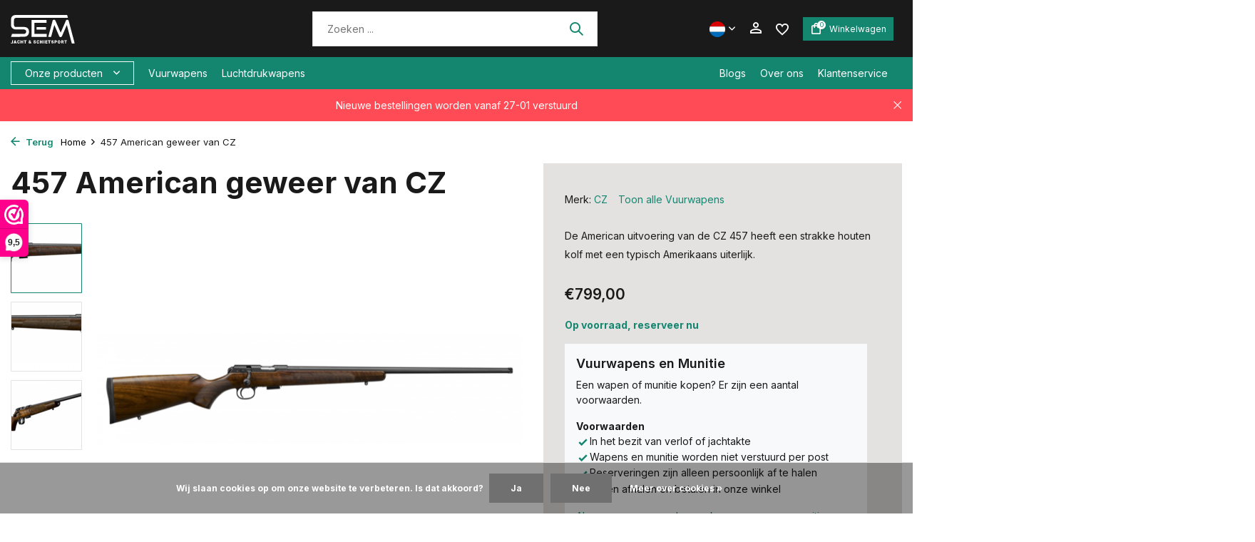

--- FILE ---
content_type: text/html;charset=utf-8
request_url: https://www.semschietsport.nl/nl/cz-457-american.html
body_size: 24426
content:
<!DOCTYPE html>
<html lang="nl">
  <head>
    
<script type="text/javascript">
   window.dataLayer = window.dataLayer || [];
   dataLayer.push({
            ecomm_prodid: "144701197",
      ecomm_prodid_adwords: "285581307",
      ecomm_pname: "457 American geweer van CZ Kaliber : .22 LR / &quot;24",
      ecomm_category: "Vuurwapens",
      ecomm_pagetype: "product",
      ecomm_totalvalue: 799
                                   
             
      });
      
</script>

<script>
// <!-- Google Tag Manager -->
(function(w,d,s,l,i){w[l]=w[l]||[];w[l].push({'gtm.start':
new Date().getTime(),event:'gtm.js'});var f=d.getElementsByTagName(s)[0],
j=d.createElement(s),dl=l!='dataLayer'?'&l='+l:'';j.async=true;j.src=
'https://www.googletagmanager.com/gtm.js?id='+i+dl;f.parentNode.insertBefore(j,f);
})(window,document,'script','dataLayer','GTM-MWG94R5');
// <!-- End Google Tag Manager -->
</script>
    <meta charset="utf-8"/>
<!-- [START] 'blocks/head.rain' -->
<!--

  (c) 2008-2026 Lightspeed Netherlands B.V.
  http://www.lightspeedhq.com
  Generated: 25-01-2026 @ 07:01:37

-->
<link rel="canonical" href="https://www.semschietsport.nl/nl/cz-457-american.html"/>
<link rel="alternate" href="https://www.semschietsport.nl/nl/index.rss" type="application/rss+xml" title="Nieuwe producten"/>
<link href="https://cdn.webshopapp.com/assets/cookielaw.css?2025-02-20" rel="stylesheet" type="text/css"/>
<meta name="robots" content="noodp,noydir"/>
<meta name="google-site-verification" content="UC76a8KZZJipOmWEAyC4oTyLNIqUkeoi2Sh86Hnxd9Y"/>
<meta property="og:url" content="https://www.semschietsport.nl/nl/cz-457-american.html?source=facebook"/>
<meta property="og:site_name" content="SEM Jacht &amp; Schietsport"/>
<meta property="og:title" content="457 American geweer van CZ | SEM Jacht &amp; Schietsport"/>
<meta property="og:description" content="De American uitvoering van de CZ 457 heeft een strakke houten kolf met een typisch Amerikaans uiterlijk."/>
<meta property="og:image" content="https://cdn.webshopapp.com/shops/347401/files/432909782/cz-457-american-geweer-van-cz.jpg"/>
<!--[if lt IE 9]>
<script src="https://cdn.webshopapp.com/assets/html5shiv.js?2025-02-20"></script>
<![endif]-->
<!-- [END] 'blocks/head.rain' -->
        <title>457 American geweer van CZ | SEM Jacht &amp; Schietsport | SEM Jacht &amp; Schietsport</title>
    <meta name="description" content="De American uitvoering van de CZ 457 heeft een strakke houten kolf met een typisch Amerikaans uiterlijk." />
        
    <meta name="keywords" content="CZ, 457, American, geweer, van, CZ" />
    <meta http-equiv="X-UA-Compatible" content="IE=edge">
    <meta name="viewport" content="width=device-width, initial-scale=1.0, maximum-scale=5.0, user-scalable=no">
    <meta name="apple-mobile-web-app-capable" content="yes">
    <meta name="apple-mobile-web-app-status-bar-style" content="black">

    <link rel="shortcut icon" href="https://cdn.webshopapp.com/shops/347401/themes/181548/assets/favicon.ico?20260114130223" type="image/x-icon" />
    <link rel="preconnect" href="https://fonts.gstatic.com" />
    <link rel="dns-prefetch" href="https://fonts.gstatic.com">
    <link rel="preconnect" href="https://fonts.googleapis.com">
		<link rel="dns-prefetch" href="https://fonts.googleapis.com">
		<link rel="preconnect" href="https://ajax.googleapis.com">
		<link rel="dns-prefetch" href="https://ajax.googleapis.com">
		<link rel="preconnect" href="https://cdn.webshopapp.com/">
		<link rel="dns-prefetch" href="https://cdn.webshopapp.com/">
    
                        <link rel="preload" href="https://fonts.googleapis.com/css2?family=Inter:wght@300;400;600&family=Inter:wght@600;700&display=swap" as="style" />
    <link rel="preload" href="https://cdn.webshopapp.com/shops/347401/themes/181548/assets/bootstrap-min.css?20260114130534" as="style" />
    <link rel="preload" href="https://cdn.webshopapp.com/shops/347401/themes/181548/assets/owl-carousel-min.css?20260114130534" as="style" />
    <link rel="preload" href="https://cdn.jsdelivr.net/npm/@fancyapps/ui/dist/fancybox.css" as="style" />
    <link rel="preload" href="https://cdn.webshopapp.com/assets/gui-2-0.css?2025-02-20" as="style" />
    <link rel="preload" href="https://cdn.webshopapp.com/assets/gui-responsive-2-0.css?2025-02-20" as="style" />
        	<link rel="preload" href="https://cdn.webshopapp.com/shops/347401/themes/181548/assets/icomoon-medium.ttf?20260114130534" as="font" crossorigin>
    
    <script src="https://kit.fontawesome.com/df796e684b.js" crossorigin="anonymous"></script>
    <link rel="preload" href="https://cdn.webshopapp.com/shops/347401/themes/181548/assets/style.css?20260114130534" as="style" />
    <link rel="preload" href="https://cdn.webshopapp.com/shops/347401/themes/181548/assets/custom.css?20260114130534" as="style" />
    
    <script src="https://cdn.webshopapp.com/assets/jquery-1-9-1.js?2025-02-20"></script>
            <link rel="preload" href="https://cdn.webshopapp.com/shops/347401/themes/181548/assets/bootstrap-min.js?20260114130534" as="script">
    <link rel="preload" href="https://cdn.webshopapp.com/assets/gui.js?2025-02-20" as="script">
    <link rel="preload" href="https://cdn.webshopapp.com/assets/gui-responsive-2-0.js?2025-02-20" as="script">
    <link rel="preload" href="https://cdn.webshopapp.com/shops/347401/themes/181548/assets/scripts.js?20260114130534" as="script">
    <link rel="preload" href="https://cdn.webshopapp.com/shops/347401/themes/181548/assets/global.js?20260114130534" as="script">
    
    <meta property="og:title" content="457 American geweer van CZ | SEM Jacht &amp; Schietsport">
<meta property="og:type" content="website"> 
<meta property="og:site_name" content="SEM Jacht &amp; Schietsport">
<meta property="og:url" content="https://www.semschietsport.nl/">
<meta property="og:image" content="https://cdn.webshopapp.com/shops/347401/files/432909782/1000x1000x2/cz-457-american-geweer-van-cz.jpg">
<meta name="twitter:title" content="457 American geweer van CZ | SEM Jacht &amp; Schietsport">
<meta name="twitter:description" content="De American uitvoering van de CZ 457 heeft een strakke houten kolf met een typisch Amerikaans uiterlijk.">
<meta name="twitter:site" content="SEM Jacht &amp; Schietsport">
<meta name="twitter:card" content="https://cdn.webshopapp.com/shops/347401/themes/181548/v/2727566/assets/logo.png?20250930132204">
<meta name="twitter:image" content="https://cdn.webshopapp.com/shops/347401/themes/181548/assets/share-image.jpg?20260114130534">
<script type="application/ld+json">
  [
        {
      "@context": "https://schema.org/",
      "@type": "BreadcrumbList",
      "itemListElement":
      [
        {
          "@type": "ListItem",
          "position": 1,
          "item": {
            "@id": "https://www.semschietsport.nl/nl/",
            "name": "Home"
          }
        },
                {
          "@type": "ListItem",
          "position": 2,
          "item":	{
            "@id": "https://www.semschietsport.nl/nl/cz-457-american.html",
            "name": "457 American geweer van CZ"
          }
        }              ]
    },
            {
      "@context": "https://schema.org/",
      "@type": "Product", 
      "name": "CZ 457 American geweer van CZ",
      "url": "https://www.semschietsport.nl/nl/cz-457-american.html",
      "productID": "144701197",
            "brand": {
        "@type": "Brand",
        "name": "CZ"
      },
            "description": "De American uitvoering van de CZ 457 heeft een strakke houten kolf met een typisch Amerikaans uiterlijk.",      "image": [
            "https://cdn.webshopapp.com/shops/347401/files/432909782/1500x1500x2/cz-457-american-geweer-van-cz.jpg",            "https://cdn.webshopapp.com/shops/347401/files/432909782/1500x1500x2/cz-457-american-geweer-van-cz.jpg",            "https://cdn.webshopapp.com/shops/347401/files/432909782/1500x1500x2/cz-457-american-geweer-van-cz.jpg"            ],
            "mpn": "2385",      "sku": "5084-8082-MAAMAAX",      "offers": {
        "@type": "Offer",
        "price": "799.00",
        "url": "https://www.semschietsport.nl/nl/cz-457-american.html",
        "priceValidUntil": "2027-01-25",
        "priceCurrency": "EUR",
                "availability": "https://schema.org/InStock",
        "inventoryLevel": "1"
              }
          },
        {
      "@context": "https://schema.org/",
      "@type": "Organization",
      "url": "https://www.semschietsport.nl/",
      "name": "SEM Jacht &amp; Schietsport",
      "legalName": "SEM Jacht &amp; Schietsport",
      "description": "De American uitvoering van de CZ 457 heeft een strakke houten kolf met een typisch Amerikaans uiterlijk.",
      "logo": "https://cdn.webshopapp.com/shops/347401/themes/181548/v/2727566/assets/logo.png?20250930132204",
      "image": "https://cdn.webshopapp.com/shops/347401/themes/181548/assets/share-image.jpg?20260114130534",
      "contactPoint": {
        "@type": "ContactPoint",
        "contactType": "Customer service",
        "telephone": ""
      },
      "address": {
        "@type": "PostalAddress",
        "streetAddress": "",
        "addressLocality": "",
        "postalCode": "",
        "addressCountry": "NL"
      }
          },
    { 
      "@context": "https://schema.org/", 
      "@type": "WebSite", 
      "url": "https://www.semschietsport.nl/", 
      "name": "SEM Jacht &amp; Schietsport",
      "description": "De American uitvoering van de CZ 457 heeft een strakke houten kolf met een typisch Amerikaans uiterlijk.",
      "author": [
        {
          "@type": "Organization",
          "url": "https://www.dmws.nl/",
          "name": "DMWS BV",
          "address": {
            "@type": "PostalAddress",
            "streetAddress": "Wilhelmina plein 25",
            "addressLocality": "Eindhoven",
            "addressRegion": "NB",
            "postalCode": "5611 HG",
            "addressCountry": "NL"
          }
        }
      ]
    }      ]
</script>    
    <link rel="stylesheet" href="https://fonts.googleapis.com/css2?family=Inter:wght@300;400;600&family=Inter:wght@600;700&display=swap" type="text/css">
    <link rel="stylesheet" href="https://cdn.webshopapp.com/shops/347401/themes/181548/assets/bootstrap-min.css?20260114130534" type="text/css">
    <link rel="stylesheet" href="https://cdn.webshopapp.com/shops/347401/themes/181548/assets/owl-carousel-min.css?20260114130534" type="text/css">
    <link rel="stylesheet" href="https://cdn.jsdelivr.net/npm/@fancyapps/ui/dist/fancybox.css" type="text/css">
    <link rel="stylesheet" href="https://cdn.webshopapp.com/assets/gui-2-0.css?2025-02-20" type="text/css">
    <link rel="stylesheet" href="https://cdn.webshopapp.com/assets/gui-responsive-2-0.css?2025-02-20" type="text/css">
    <link rel="stylesheet" href="https://cdn.webshopapp.com/shops/347401/themes/181548/assets/style.css?20260114130534" type="text/css">
    <link rel="stylesheet" href="https://cdn.webshopapp.com/shops/347401/themes/181548/assets/custom.css?20260114130534" type="text/css">
  </head>
  <body>
    <!-- Google Tag Manager (noscript) --><noscript><iframe src="https://www.googletagmanager.com/ns.html?id=GTM-MWG94R5"
        height="0" width="0" style="display:none;visibility:hidden"></iframe></noscript><!-- End Google Tag Manager (noscript) --><aside id="cart" class="sidebar d-flex cart palette-bg-light"><div class="heading d-none d-sm-block"><i class="icon-x close"></i><h4 class="h3">Mijn winkelwagen</h4></div><div class="heading d-sm-none palette-bg-accent-light mobile"><i class="icon-x close"></i><h4 class="h3">Mijn winkelwagen</h4></div><div class="filledCart d-none"><ul class="list-cart list-inline mb-0 scrollbar"></ul><div class="totals-wrap"><p data-cart="total">Totaal (<span class="length">0</span>) producten<span class="amount">€0,00</span></p><p data-cart="vat">BTW<span>€0,00</span></p><p class="total" data-cart="grand-total"><b>Totaalbedrag</b><span class="grey">Incl. btw</span><span><b>€0,00</b></span></p></div><div class="continue d-flex align-items-center"><a href="https://www.semschietsport.nl/nl/cart/" class="button solid cta">Ja, ik wil dit bestellen</a></div><div class="link"><a href="#">Niet goed? <b>Gratis retourneren</b></a></div></div><p class="emptyCart align-items-center">U heeft geen artikelen in uw winkelwagen...</p><div class="bottom d-none d-sm-block"></div></aside><aside id="sidereview" class="sidebar d-flex palette-bg-light"><div class="heading d-none d-sm-block"><i class="icon-x close"></i><h3>Schrijf je eigen review voor 457 American geweer van CZ</h3></div><div class="heading d-sm-none palette-bg-light"><i class="icon-x close"></i><h3>Schrijf je eigen review voor 457 American geweer van CZ</h3></div><form action="https://www.semschietsport.nl/nl/account/reviewPost/144701197/" method="post" id="form-review"><input type="hidden" name="key" value="8967b0d40ba72325d3701f921df79948"><label for="review-form-score">Reviews</label><div class="d-flex align-items-center stars-wrap"><div class="d-flex align-items-center stars"><i class="icon-star active" data-stars="1"></i><i class="icon-star active" data-stars="2"></i><i class="icon-star active" data-stars="3"></i><i class="icon-star active" data-stars="4"></i><i class="icon-star active" data-stars="5"></i></div><span data-message="1" style="display: none;">Only 1 star?</span><span data-message="2" style="display: none;">Yaay 2 stars.</span><span data-message="3" style="display: none;">3 stars, nice.</span><span data-message="4" style="display: none;">This is not bad.</span><span data-message="5">Fantastic, you give us 5 stars!</span></div><select id="review-form-score" name="score"><option value="1">1 Ster</option><option value="2">2 Ster(ren)</option><option value="3">3 Ster(ren)</option><option value="4">4 Ster(ren)</option><option value="5" selected="selected">5 Ster(ren)</option></select><div><label for="review-form-name">Naam *</label><input id="review-form-name" type="text" name="name" value="" required placeholder="Naam"></div><div><label for="review-form-email">E-mail * <span>Uw e-mailadres wordt niet gepubliceerd.</span></label><input id="review-form-email" type="text" name="email" value="" required placeholder="E-mail"></div><div><label for="review-form-review">Bericht *</label><textarea id="review-form-review" class="" name="review" required placeholder="Beoordelen"></textarea></div><button type="submit" class="button">Verstuur</button></form></aside><header id="variant-1" class="d-none d-md-block sticky"><div class="sticky"><div class="overlay palette-bg-black"></div><div class="mainbar palette-bg-black"><div class="container"><div class="row align-items-center justify-content-between"><div class="col-12 d-flex align-items-center justify-content-between"><a href="https://www.semschietsport.nl/nl/" title="SEM Jacht &amp; Schietsport" class="logo nf"><img src="https://cdn.webshopapp.com/shops/137816/files/386131194/sem-logo-wit.svg" alt="SEM Jacht &amp; Schietsport" width="275" height="40" /></a><form action="https://www.semschietsport.nl/nl/search/" method="get" role="search" class="formSearch search-form default"><input type="text" name="q" autocomplete="off" value="" aria-label="Zoeken" placeholder="Zoeken ..." /><i class="icon-x"></i><button type="submit" class="search-btn" title="Zoeken"><i class="icon-search"></i></button><div class="search-results palette-bg-white"><div class="heading">Zoekresultaten voor '<span></span>'</div><ul class="list-inline list-results"></ul><ul class="list-inline list-products"></ul><a href="#" class="all">Bekijk alle resultaten</a></div></form><div class="wrap-cart d-flex align-items-center"><div class="d-none d-md-block drop-down languages"><div class="current"><img class="lazy" src="https://cdn.webshopapp.com/shops/347401/themes/181548/assets/lazy-preload.jpg?20260114130534" data-src="https://cdn.webshopapp.com/shops/347401/themes/181548/assets/flag-nl.svg?20260114130534" alt="Nederlands" width="22" height="22"><i class="icon-chevron-down"></i></div><div class="drop shadow"><a title="Nederlands" lang="nl" href="https://www.semschietsport.nl/nl/go/product/144701197" class="d-flex nf"><img class="lazy" src="https://cdn.webshopapp.com/shops/347401/themes/181548/assets/lazy-preload.jpg?20260114130534" data-src="https://cdn.webshopapp.com/shops/347401/themes/181548/assets/flag-nl.svg?20260114130534" alt="Nederlands" width="18" height="18"><span>Nederlands</span></a><a title="English" lang="en" href="https://www.semschietsport.nl/en/go/product/144701197" class="d-flex nf"><img class="lazy" src="https://cdn.webshopapp.com/shops/347401/themes/181548/assets/lazy-preload.jpg?20260114130534" data-src="https://cdn.webshopapp.com/shops/347401/themes/181548/assets/flag-en.svg?20260114130534" alt="English" width="18" height="18"><span>English</span></a></div></div><div class="drop-down with-overlay account login"><div class="current"><a href="https://www.semschietsport.nl/nl/account/login/" aria-label="Mijn account" class="nf"><i class="icon-account"></i></a></div><div class="drop shadow d-none d-md-block"><ul class="list-inline mb-0"></ul><div class="d-flex align-items-center justify-content-between"><a href="https://www.semschietsport.nl/nl/account/login/" class="button">Inloggen</a><span>Nieuw? <a href="https://www.semschietsport.nl/nl/account/register/">Account aanmaken</a></span></div></div></div><div class="drop-down with-overlay account wishlist"><div class="current"><a href="https://www.semschietsport.nl/nl/account/login/" aria-label="Verlanglijst" class="nf"><span class="fs0">Verlanglijst</span><i class="icon-wishlist"></i></a></div><div class="drop shadow d-none d-md-block"><h4>Geen producten op verlanglijst...</h4><p>Log in en voeg producten toe door op het <i class="icon-wishlist"></i> icoon te klikken.</p><div class="d-flex align-items-center justify-content-between"><a href="https://www.semschietsport.nl/nl/account/login/" class="button">Inloggen</a><span>Nieuw? <a href="https://www.semschietsport.nl/nl/account/register/">Account aanmaken</a></span></div></div></div><a href="https://www.semschietsport.nl/nl/cart/" class="pos-r cart nf button"><i class="icon-bag"></i><span class="count">0</span><span class="cart-text">Winkelwagen</span></a></div></div></div></div></div><div class="menubar palette-bg-accent-light"><div class="container"><div class="row"><div class="col-12"><div class="d-flex menu-wrap"><div class="menu-left"><div class="menu d-none d-md-flex align-items-center flyout mega "><div class="button">Onze producten <i class="icon-chevron-down"></i></div><ul class="list-inline mb-0 palette-bg-light"><li class="list-inline-item has-sub"><a href="https://www.semschietsport.nl/nl/vuurwapens/">Vuurwapens</a><ul class="sub palette-bg-light"><li class="has-children"><a href="https://www.semschietsport.nl/nl/vuurwapens/pistolen/">Pistolen</a><ul class="subsub palette-bg-light"><li><a href="https://www.semschietsport.nl/nl/vuurwapens/pistolen/groot-kaliber/">- Groot kaliber</a></li><li><a href="https://www.semschietsport.nl/nl/vuurwapens/pistolen/klein-kaliber/">- Klein kaliber</a></li></ul></li><li class="has-children"><a href="https://www.semschietsport.nl/nl/vuurwapens/revolvers/">Revolvers</a><ul class="subsub palette-bg-light"><li><a href="https://www.semschietsport.nl/nl/vuurwapens/revolvers/groot-kaliber/">- Groot kaliber</a></li><li><a href="https://www.semschietsport.nl/nl/vuurwapens/revolvers/klein-kaliber/">- Klein kaliber</a></li></ul></li><li class="has-children"><a href="https://www.semschietsport.nl/nl/vuurwapens/geweren/">Geweren</a><ul class="subsub palette-bg-light"><li><a href="https://www.semschietsport.nl/nl/vuurwapens/geweren/groot-kaliber/">- Groot kaliber</a></li><li><a href="https://www.semschietsport.nl/nl/vuurwapens/geweren/klein-kaliber/">- Klein kaliber</a></li></ul></li><li class=""><a href="https://www.semschietsport.nl/nl/vuurwapens/hagelgeweren/">Hagelgeweren</a></li><li class=""><a href="https://www.semschietsport.nl/nl/vuurwapens/alarmpistolen-losse-flodder-pistolen/">Alarmpistolen / Losse flodder pistolen</a></li><li class=""><a href="https://www.semschietsport.nl/nl/vuurwapens/onklaar-gemaakte-wapens/">Onklaar gemaakte wapens</a></li><li class="has-children"><a href="https://www.semschietsport.nl/nl/vuurwapens/uitgelichte-merken/">Uitgelichte merken</a><ul class="subsub palette-bg-light"><li><a href="https://www.semschietsport.nl/nl/vuurwapens/uitgelichte-merken/cz/">- CZ</a></li><li><a href="https://www.semschietsport.nl/nl/vuurwapens/uitgelichte-merken/sauer/">- Sauer</a></li><li><a href="https://www.semschietsport.nl/nl/vuurwapens/uitgelichte-merken/beretta/">- Beretta</a></li><li><a href="https://www.semschietsport.nl/nl/vuurwapens/uitgelichte-merken/smith-wesson/">- Smith &amp; Wesson</a></li><li><a href="https://www.semschietsport.nl/nl/vuurwapens/uitgelichte-merken/hera-arms/">- Hera Arms</a></li><li><a href="https://www.semschietsport.nl/nl/vuurwapens/uitgelichte-merken/bergara/">- Bergara</a></li></ul></li></ul></li><li class="list-inline-item has-sub"><a href="https://www.semschietsport.nl/nl/luchtdrukwapens/">Luchtdrukwapens</a><ul class="sub palette-bg-light"><li class="has-children"><a href="https://www.semschietsport.nl/nl/luchtdrukwapens/luchtbuksen/">Luchtbuksen</a><ul class="subsub palette-bg-light"><li><a href="https://www.semschietsport.nl/nl/luchtdrukwapens/luchtbuksen/pcp-buks/">- PCP buks</a></li><li><a href="https://www.semschietsport.nl/nl/luchtdrukwapens/luchtbuksen/knikloop-buks/">- Knikloop buks</a></li><li><a href="https://www.semschietsport.nl/nl/luchtdrukwapens/luchtbuksen/onderspan-buks/">- Onderspan buks</a></li><li><a href="https://www.semschietsport.nl/nl/luchtdrukwapens/luchtbuksen/zijspan-buks/">- Zijspan buks</a></li><li><a href="https://www.semschietsport.nl/nl/luchtdrukwapens/luchtbuksen/co2-buks/">- CO2 buks</a></li><li><a href="https://www.semschietsport.nl/nl/luchtdrukwapens/luchtbuksen/tweedehands-luchtbuksen/">- Tweedehands luchtbuksen</a></li></ul></li><li class="has-children"><a href="https://www.semschietsport.nl/nl/luchtdrukwapens/luchtdrukpistolen/">Luchtdrukpistolen</a><ul class="subsub palette-bg-light"><li><a href="https://www.semschietsport.nl/nl/luchtdrukwapens/luchtdrukpistolen/pcp-pistool/">- PCP Pistool</a></li><li><a href="https://www.semschietsport.nl/nl/luchtdrukwapens/luchtdrukpistolen/co2-pistolen/">- CO2 pistolen</a></li><li><a href="https://www.semschietsport.nl/nl/luchtdrukwapens/luchtdrukpistolen/knikloop-pistool/">- Knikloop pistool</a></li><li><a href="https://www.semschietsport.nl/nl/luchtdrukwapens/luchtdrukpistolen/pomp-pistool/">- Pomp Pistool</a></li></ul></li><li class="has-children"><a href="https://www.semschietsport.nl/nl/luchtdrukwapens/kracht/">Kracht</a><ul class="subsub palette-bg-light"><li><a href="https://www.semschietsport.nl/nl/luchtdrukwapens/kracht/tot-24-joule/">- Tot 24 joule</a></li><li><a href="https://www.semschietsport.nl/nl/luchtdrukwapens/kracht/24-tot-50-joule/">- 24 tot 50 joule</a></li><li><a href="https://www.semschietsport.nl/nl/luchtdrukwapens/kracht/50-tot-100-joule/">- 50 tot 100 joule</a></li><li><a href="https://www.semschietsport.nl/nl/luchtdrukwapens/kracht/meer-dan-100-joule/">- Meer dan 100 joule</a></li></ul></li><li class="has-children"><a href="https://www.semschietsport.nl/nl/luchtdrukwapens/uitgelichte-merken/">Uitgelichte merken</a><ul class="subsub palette-bg-light"><li><a href="https://www.semschietsport.nl/nl/luchtdrukwapens/uitgelichte-merken/hatsan/">- Hatsan</a></li><li><a href="https://www.semschietsport.nl/nl/luchtdrukwapens/uitgelichte-merken/fx-airguns/">- FX Airguns</a></li><li><a href="https://www.semschietsport.nl/nl/luchtdrukwapens/uitgelichte-merken/effecto/">- Effecto</a></li><li><a href="https://www.semschietsport.nl/nl/luchtdrukwapens/uitgelichte-merken/webley/">- Webley</a></li><li><a href="https://www.semschietsport.nl/nl/luchtdrukwapens/uitgelichte-merken/airforce/">- AirForce</a></li><li><a href="https://www.semschietsport.nl/nl/luchtdrukwapens/uitgelichte-merken/gamo/">- Gamo</a></li><li><a href="https://www.semschietsport.nl/nl/luchtdrukwapens/uitgelichte-merken/crosman/">- Crosman</a></li><li><a href="https://www.semschietsport.nl/nl/luchtdrukwapens/uitgelichte-merken/weihrauch/">- Weihrauch</a></li><li><a href="https://www.semschietsport.nl/nl/luchtdrukwapens/uitgelichte-merken/diana/">- Diana</a></li><li class="more"><a href="https://www.semschietsport.nl/nl/luchtdrukwapens/uitgelichte-merken/">Toon meer</a></li></ul></li></ul></li><li class="list-inline-item has-sub"><a href="https://www.semschietsport.nl/nl/munitie/">Munitie</a><ul class="sub palette-bg-light"><li class="has-children"><a href="https://www.semschietsport.nl/nl/munitie/vuurwapen-munitie/">Vuurwapen munitie</a><ul class="subsub palette-bg-light"><li><a href="https://www.semschietsport.nl/nl/munitie/vuurwapen-munitie/kaliber/">- Kaliber</a></li><li><a href="https://www.semschietsport.nl/nl/munitie/vuurwapen-munitie/pistool-munitie/">- Pistool munitie</a></li><li><a href="https://www.semschietsport.nl/nl/munitie/vuurwapen-munitie/revolver-munitie/">- Revolver munitie</a></li><li><a href="https://www.semschietsport.nl/nl/munitie/vuurwapen-munitie/geweer-munitie/">- Geweer munitie</a></li><li><a href="https://www.semschietsport.nl/nl/munitie/vuurwapen-munitie/hagelpatronen/">- Hagelpatronen</a></li><li><a href="https://www.semschietsport.nl/nl/munitie/vuurwapen-munitie/losse-flodders/">- Losse flodders</a></li></ul></li><li class="has-children"><a href="https://www.semschietsport.nl/nl/munitie/luchtdrukwapen-munitie/">Luchtdrukwapen munitie</a><ul class="subsub palette-bg-light"><li><a href="https://www.semschietsport.nl/nl/munitie/luchtdrukwapen-munitie/kaliber/">- Kaliber</a></li><li><a href="https://www.semschietsport.nl/nl/munitie/luchtdrukwapen-munitie/kogelvorm/">- Kogelvorm</a></li><li><a href="https://www.semschietsport.nl/nl/munitie/luchtdrukwapen-munitie/uitgelichte-merken/">- Uitgelichte merken</a></li></ul></li></ul></li><li class="list-inline-item has-sub"><a href="https://www.semschietsport.nl/nl/wapen-accessoires/">Wapen accessoires</a><ul class="sub palette-bg-light"><li class=""><a href="https://www.semschietsport.nl/nl/wapen-accessoires/magazijnen/">Magazijnen</a></li><li class=""><a href="https://www.semschietsport.nl/nl/wapen-accessoires/draadbeschermers/">Draadbeschermers</a></li><li class=""><a href="https://www.semschietsport.nl/nl/wapen-accessoires/geweerriemen/">Geweerriemen</a></li><li class=""><a href="https://www.semschietsport.nl/nl/wapen-accessoires/kolven/">Kolven</a></li><li class=""><a href="https://www.semschietsport.nl/nl/wapen-accessoires/kolfplaten/">Kolfplaten</a></li><li class=""><a href="https://www.semschietsport.nl/nl/wapen-accessoires/bipods/">Bipods</a></li><li class=""><a href="https://www.semschietsport.nl/nl/wapen-accessoires/schietstokken/">Schietstokken</a></li><li class=""><a href="https://www.semschietsport.nl/nl/wapen-accessoires/grepen-en-greepplaten/">Grepen en Greepplaten</a></li><li class=""><a href="https://www.semschietsport.nl/nl/wapen-accessoires/handstop/">Handstop</a></li><li class=""><a href="https://www.semschietsport.nl/nl/wapen-accessoires/dempers/">Dempers</a></li><li class=""><a href="https://www.semschietsport.nl/nl/wapen-accessoires/loopkits/">Loopkits</a></li><li class=""><a href="https://www.semschietsport.nl/nl/wapen-accessoires/waterpassen/">Waterpassen</a></li><li class=""><a href="https://www.semschietsport.nl/nl/wapen-accessoires/chokes/">Chokes</a></li><li class=""><a href="https://www.semschietsport.nl/nl/wapen-accessoires/rails/">Rails</a></li><li class=""><a href="https://www.semschietsport.nl/nl/wapen-accessoires/compensators/">Compensators</a></li></ul></li><li class="list-inline-item has-sub"><a href="https://www.semschietsport.nl/nl/schietsport-toebehoren/">Schietsport toebehoren</a><ul class="sub palette-bg-light"><li class=""><a href="https://www.semschietsport.nl/nl/schietsport-toebehoren/co2-patronen/">Co2 patronen</a></li><li class=""><a href="https://www.semschietsport.nl/nl/schietsport-toebehoren/perslucht-pcp/">Perslucht (PCP)</a></li><li class=""><a href="https://www.semschietsport.nl/nl/schietsport-toebehoren/schietbrillen/">Schietbrillen</a></li><li class="has-children"><a href="https://www.semschietsport.nl/nl/schietsport-toebehoren/munitiedozen-en-munitiekisten/">Munitiedozen en munitiekisten</a><ul class="subsub palette-bg-light"><li><a href="https://www.semschietsport.nl/nl/schietsport-toebehoren/munitiedozen-en-munitiekisten/45mm/">- 4.5mm</a></li><li><a href="https://www.semschietsport.nl/nl/schietsport-toebehoren/munitiedozen-en-munitiekisten/22lr/">- .22LR</a></li><li><a href="https://www.semschietsport.nl/nl/schietsport-toebehoren/munitiedozen-en-munitiekisten/22-250-rem/">- 22-250 Rem</a></li><li><a href="https://www.semschietsport.nl/nl/schietsport-toebehoren/munitiedozen-en-munitiekisten/243-wssm/">- .243 W.S.S.M.</a></li><li><a href="https://www.semschietsport.nl/nl/schietsport-toebehoren/munitiedozen-en-munitiekisten/223/">- 223</a></li><li><a href="https://www.semschietsport.nl/nl/schietsport-toebehoren/munitiedozen-en-munitiekisten/9mm/">- 9mm</a></li><li><a href="https://www.semschietsport.nl/nl/schietsport-toebehoren/munitiedozen-en-munitiekisten/38-special/">- .38 Special</a></li><li><a href="https://www.semschietsport.nl/nl/schietsport-toebehoren/munitiedozen-en-munitiekisten/44-special/">- .44 Special</a></li><li><a href="https://www.semschietsport.nl/nl/schietsport-toebehoren/munitiedozen-en-munitiekisten/45-acp/">- .45 ACP</a></li><li class="more"><a href="https://www.semschietsport.nl/nl/schietsport-toebehoren/munitiedozen-en-munitiekisten/">Toon meer</a></li></ul></li><li class=""><a href="https://www.semschietsport.nl/nl/schietsport-toebehoren/wapenkluizen/">Wapenkluizen</a></li><li class=""><a href="https://www.semschietsport.nl/nl/schietsport-toebehoren/kogelvangers-schietkasten/">Kogelvangers / schietkasten</a></li><li class=""><a href="https://www.semschietsport.nl/nl/schietsport-toebehoren/schietdoelen-en-schietkaarten/">Schietdoelen en schietkaarten</a></li><li class=""><a href="https://www.semschietsport.nl/nl/schietsport-toebehoren/schietkaarten-knsa/">Schietkaarten KNSA</a></li><li class=""><a href="https://www.semschietsport.nl/nl/schietsport-toebehoren/gehoorbescherming/">Gehoorbescherming</a></li><li class=""><a href="https://www.semschietsport.nl/nl/schietsport-toebehoren/geweersteunen-en-zandzakken/">Geweersteunen en zandzakken</a></li><li class=""><a href="https://www.semschietsport.nl/nl/schietsport-toebehoren/wapentassen-foedralen-koffers/">Wapentassen / foedralen / koffers</a></li><li class=""><a href="https://www.semschietsport.nl/nl/schietsport-toebehoren/kamervlaggen/">Kamervlaggen</a></li><li class="has-children"><a href="https://www.semschietsport.nl/nl/schietsport-toebehoren/snap-caps-bufferpatronen-dummy-patronen/">Snap caps, bufferpatronen &amp; dummy patronen</a><ul class="subsub palette-bg-light"><li><a href="https://www.semschietsport.nl/nl/schietsport-toebehoren/snap-caps-bufferpatronen-dummy-patronen/22/">- .22</a></li><li><a href="https://www.semschietsport.nl/nl/schietsport-toebehoren/snap-caps-bufferpatronen-dummy-patronen/32-acp/">- .32 ACP</a></li><li><a href="https://www.semschietsport.nl/nl/schietsport-toebehoren/snap-caps-bufferpatronen-dummy-patronen/9-mm/">- 9 mm</a></li><li><a href="https://www.semschietsport.nl/nl/schietsport-toebehoren/snap-caps-bufferpatronen-dummy-patronen/9x21mm/">- 9x21mm</a></li><li><a href="https://www.semschietsport.nl/nl/schietsport-toebehoren/snap-caps-bufferpatronen-dummy-patronen/357-magnum/">- .357 Magnum</a></li><li><a href="https://www.semschietsport.nl/nl/schietsport-toebehoren/snap-caps-bufferpatronen-dummy-patronen/38-special/">- .38 Special</a></li><li><a href="https://www.semschietsport.nl/nl/schietsport-toebehoren/snap-caps-bufferpatronen-dummy-patronen/44-special-44-magnum/">- .44 Special &amp; .44 Magnum</a></li><li><a href="https://www.semschietsport.nl/nl/schietsport-toebehoren/snap-caps-bufferpatronen-dummy-patronen/44-40/">- .44-40</a></li><li><a href="https://www.semschietsport.nl/nl/schietsport-toebehoren/snap-caps-bufferpatronen-dummy-patronen/45-acp/">- .45 ACP</a></li><li class="more"><a href="https://www.semschietsport.nl/nl/schietsport-toebehoren/snap-caps-bufferpatronen-dummy-patronen/">Toon meer</a></li></ul></li><li class=""><a href="https://www.semschietsport.nl/nl/schietsport-toebehoren/lokmiddelen/">Lokmiddelen</a></li><li class=""><a href="https://www.semschietsport.nl/nl/schietsport-toebehoren/gereedschappen/">Gereedschappen</a></li><li class=""><a href="https://www.semschietsport.nl/nl/schietsport-toebehoren/snelheidsmeters/">Snelheidsmeters</a></li></ul></li><li class="list-inline-item has-sub"><a href="https://www.semschietsport.nl/nl/wapenonderhoud/">Wapenonderhoud</a><ul class="sub palette-bg-light"><li class=""><a href="https://www.semschietsport.nl/nl/wapenonderhoud/wapenolie-en-wapenvet/">Wapenolie en wapenvet</a></li><li class=""><a href="https://www.semschietsport.nl/nl/wapenonderhoud/kolfonderhoud/">Kolfonderhoud</a></li><li class=""><a href="https://www.semschietsport.nl/nl/wapenonderhoud/optiek-reiniging/">Optiek reiniging</a></li><li class=""><a href="https://www.semschietsport.nl/nl/wapenonderhoud/loopreinigers/">Loopreinigers</a></li><li class=""><a href="https://www.semschietsport.nl/nl/wapenonderhoud/poetsdozen/">Poetsdozen</a></li><li class=""><a href="https://www.semschietsport.nl/nl/wapenonderhoud/borstels/">Borstels</a></li><li class=""><a href="https://www.semschietsport.nl/nl/wapenonderhoud/doeken/">Doeken</a></li><li class=""><a href="https://www.semschietsport.nl/nl/wapenonderhoud/schoonmaakpatches/">Schoonmaakpatches</a></li><li class=""><a href="https://www.semschietsport.nl/nl/wapenonderhoud/poetsstokken/">Poetsstokken</a></li><li class=""><a href="https://www.semschietsport.nl/nl/wapenonderhoud/poetsstok-adapters/">Poetsstok adapters</a></li><li class=""><a href="https://www.semschietsport.nl/nl/wapenonderhoud/patchadapters/">Patchadapters</a></li><li class=""><a href="https://www.semschietsport.nl/nl/wapenonderhoud/gereedschappen/">Gereedschappen</a></li><li class=""><a href="https://www.semschietsport.nl/nl/wapenonderhoud/diversen/">Diversen</a></li><li class="has-children"><a href="https://www.semschietsport.nl/nl/wapenonderhoud/boreblitz-boresnake/">BoreBlitz / Boresnake</a><ul class="subsub palette-bg-light"><li><a href="https://www.semschietsport.nl/nl/wapenonderhoud/boreblitz-boresnake/hagelgeweer/">- Hagelgeweer</a></li><li><a href="https://www.semschietsport.nl/nl/wapenonderhoud/boreblitz-boresnake/pistool-en-revolver/">- Pistool en Revolver</a></li><li><a href="https://www.semschietsport.nl/nl/wapenonderhoud/boreblitz-boresnake/geweer/">- Geweer</a></li></ul></li></ul></li><li class="list-inline-item has-sub"><a href="https://www.semschietsport.nl/nl/optiek/">Optiek</a><ul class="sub palette-bg-light"><li class=""><a href="https://www.semschietsport.nl/nl/optiek/richtkijkers/">Richtkijkers</a></li><li class="has-children"><a href="https://www.semschietsport.nl/nl/optiek/nachtzicht-en-warmtebeeldkijkers/">Nachtzicht- en warmtebeeldkijkers</a><ul class="subsub palette-bg-light"><li><a href="https://www.semschietsport.nl/nl/optiek/nachtzicht-en-warmtebeeldkijkers/handhelds/">- Handhelds</a></li><li><a href="https://www.semschietsport.nl/nl/optiek/nachtzicht-en-warmtebeeldkijkers/nachtzicht-richtkijkers/">- Nachtzicht richtkijkers</a></li><li><a href="https://www.semschietsport.nl/nl/optiek/nachtzicht-en-warmtebeeldkijkers/warmtebeeldkijkers-richtkijkers/">- Warmtebeeldkijkers richtkijkers</a></li><li><a href="https://www.semschietsport.nl/nl/optiek/nachtzicht-en-warmtebeeldkijkers/clip-on-voorzet-nachtzichtkijker/">- Clip-on voorzet nachtzichtkijker</a></li><li><a href="https://www.semschietsport.nl/nl/optiek/nachtzicht-en-warmtebeeldkijkers/nachtzicht-verrekijkers/">- Nachtzicht verrekijkers</a></li></ul></li><li class=""><a href="https://www.semschietsport.nl/nl/optiek/nachtzicht-en-warmtebeeldaccessoires/">Nachtzicht- en warmtebeeldaccessoires</a></li><li class="has-children"><a href="https://www.semschietsport.nl/nl/optiek/verrekijkers/">Verrekijkers</a><ul class="subsub palette-bg-light"><li><a href="https://www.semschietsport.nl/nl/optiek/verrekijkers/verrekijker-draagriemen/">- Verrekijker draagriemen</a></li></ul></li><li class=""><a href="https://www.semschietsport.nl/nl/optiek/iron-sights-vizieren/">Iron sights / vizieren</a></li><li class=""><a href="https://www.semschietsport.nl/nl/optiek/red-dot-sights-lasers/">Red dot sights &amp; Lasers</a></li><li class=""><a href="https://www.semschietsport.nl/nl/optiek/diopters/">Diopters</a></li><li class=""><a href="https://www.semschietsport.nl/nl/optiek/beschermkappen/">Beschermkappen</a></li><li class="has-children"><a href="https://www.semschietsport.nl/nl/optiek/bevestiging/">Bevestiging</a><ul class="subsub palette-bg-light"><li><a href="https://www.semschietsport.nl/nl/optiek/bevestiging/montageringen/">- Montageringen</a></li><li><a href="https://www.semschietsport.nl/nl/optiek/bevestiging/montagerails/">- Montagerails</a></li></ul></li></ul></li><li class="list-inline-item has-sub"><a href="https://www.semschietsport.nl/nl/herladen/">Herladen</a><ul class="sub palette-bg-light"><li class="has-children"><a href="https://www.semschietsport.nl/nl/herladen/herlaadpersen-toebehoren/">Herlaadpersen &amp; Toebehoren</a><ul class="subsub palette-bg-light"><li><a href="https://www.semschietsport.nl/nl/herladen/herlaadpersen-toebehoren/herlaadpersen/">- Herlaadpersen</a></li><li><a href="https://www.semschietsport.nl/nl/herladen/herlaadpersen-toebehoren/complete-herlaadkits/">- Complete herlaadkits</a></li><li><a href="https://www.semschietsport.nl/nl/herladen/herlaadpersen-toebehoren/progressieve-herlaadpersen/">- Progressieve Herlaadpersen</a></li><li><a href="https://www.semschietsport.nl/nl/herladen/herlaadpersen-toebehoren/dies-shell-holders-shell-plates/">- Dies, Shell holders &amp; Shell plates</a></li><li><a href="https://www.semschietsport.nl/nl/herladen/herlaadpersen-toebehoren/toebehoren-onderdelen/">- Toebehoren &amp; Onderdelen</a></li></ul></li><li class="has-children"><a href="https://www.semschietsport.nl/nl/herladen/hulzenbewerking-reiniging/">Hulzenbewerking &amp; Reiniging</a><ul class="subsub palette-bg-light"><li><a href="https://www.semschietsport.nl/nl/herladen/hulzenbewerking-reiniging/decapping-pins/">- Decapping pins</a></li><li><a href="https://www.semschietsport.nl/nl/herladen/hulzenbewerking-reiniging/hulzenvet/">- Hulzenvet</a></li><li><a href="https://www.semschietsport.nl/nl/herladen/hulzenbewerking-reiniging/hulzentrimmers/">- Hulzentrimmers</a></li><li><a href="https://www.semschietsport.nl/nl/herladen/hulzenbewerking-reiniging/hulzen-reiniging/">- Hulzen reiniging</a></li></ul></li><li class="has-children"><a href="https://www.semschietsport.nl/nl/herladen/herlaad-toebehoren-gereedschappen/">Herlaad toebehoren &amp; Gereedschappen</a><ul class="subsub palette-bg-light"><li><a href="https://www.semschietsport.nl/nl/herladen/herlaad-toebehoren-gereedschappen/herlaadblokken/">- Herlaadblokken</a></li><li><a href="https://www.semschietsport.nl/nl/herladen/herlaad-toebehoren-gereedschappen/accessoires/">- Accessoires</a></li><li><a href="https://www.semschietsport.nl/nl/herladen/herlaad-toebehoren-gereedschappen/diversen/">- Diversen</a></li><li><a href="https://www.semschietsport.nl/nl/herladen/herlaad-toebehoren-gereedschappen/gereedschappen/">- Gereedschappen</a></li><li><a href="https://www.semschietsport.nl/nl/herladen/herlaad-toebehoren-gereedschappen/slaghoedjes-plaatsen/">- Slaghoedjes plaatsen </a></li><li><a href="https://www.semschietsport.nl/nl/herladen/herlaad-toebehoren-gereedschappen/gietmallen/">- Gietmallen</a></li></ul></li><li class="has-children"><a href="https://www.semschietsport.nl/nl/herladen/herlaadcomponenten/">Herlaadcomponenten</a><ul class="subsub palette-bg-light"><li><a href="https://www.semschietsport.nl/nl/herladen/herlaadcomponenten/slaghoedjes-primers/">- Slaghoedjes / Primers</a></li><li><a href="https://www.semschietsport.nl/nl/herladen/herlaadcomponenten/kogelhulzen/">- Kogelhulzen</a></li><li><a href="https://www.semschietsport.nl/nl/herladen/herlaadcomponenten/kogelkoppen/">- Kogelkoppen</a></li><li><a href="https://www.semschietsport.nl/nl/herladen/herlaadcomponenten/kruit/">- Kruit</a></li></ul></li><li class="has-children"><a href="https://www.semschietsport.nl/nl/herladen/kruitverwerking/">Kruitverwerking</a><ul class="subsub palette-bg-light"><li><a href="https://www.semschietsport.nl/nl/herladen/kruitverwerking/weegschalen/">- Weegschalen</a></li><li><a href="https://www.semschietsport.nl/nl/herladen/kruitverwerking/kruit-dispensers/">- Kruit dispensers</a></li><li><a href="https://www.semschietsport.nl/nl/herladen/kruitverwerking/kruitmolens-toebehoren/">- Kruitmolens &amp; Toebehoren</a></li><li><a href="https://www.semschietsport.nl/nl/herladen/kruitverwerking/kruittrechters/">- Kruittrechters</a></li></ul></li></ul></li><li class="list-inline-item has-sub"><a href="https://www.semschietsport.nl/nl/onderdelen/">Onderdelen</a><ul class="sub palette-bg-light"><li class=""><a href="https://www.semschietsport.nl/nl/onderdelen/browning/">Browning</a></li><li class=""><a href="https://www.semschietsport.nl/nl/onderdelen/colt-1911/">Colt 1911</a></li><li class=""><a href="https://www.semschietsport.nl/nl/onderdelen/ruger/">Ruger</a></li><li class="has-children"><a href="https://www.semschietsport.nl/nl/onderdelen/cz-wapenonderdelen/">CZ wapenonderdelen</a><ul class="subsub palette-bg-light"><li><a href="https://www.semschietsport.nl/nl/onderdelen/cz-wapenonderdelen/cz-shadow-2/">- CZ Shadow 2</a></li><li><a href="https://www.semschietsport.nl/nl/onderdelen/cz-wapenonderdelen/cz-p-10c/">- CZ P-10C</a></li><li><a href="https://www.semschietsport.nl/nl/onderdelen/cz-wapenonderdelen/cz-75-b/">- CZ 75 B</a></li><li><a href="https://www.semschietsport.nl/nl/onderdelen/cz-wapenonderdelen/cz-75-sp-01-shadow/">- CZ 75 SP-01 Shadow</a></li><li><a href="https://www.semschietsport.nl/nl/onderdelen/cz-wapenonderdelen/cz-75-ts-czechmate/">- CZ 75 TS CZECHMATE</a></li></ul></li><li class=""><a href="https://www.semschietsport.nl/nl/onderdelen/sig-sauer/">Sig Sauer</a></li><li class=""><a href="https://www.semschietsport.nl/nl/onderdelen/walther/">Walther</a></li><li class=""><a href="https://www.semschietsport.nl/nl/onderdelen/weihrauch/">Weihrauch</a></li><li class="has-children"><a href="https://www.semschietsport.nl/nl/onderdelen/smith-wesson/">Smith &amp; Wesson</a><ul class="subsub palette-bg-light"><li><a href="https://www.semschietsport.nl/nl/onderdelen/smith-wesson/model-41/">- Model 41</a></li><li><a href="https://www.semschietsport.nl/nl/onderdelen/smith-wesson/model-422/">- Model 422</a></li><li><a href="https://www.semschietsport.nl/nl/onderdelen/smith-wesson/model-4506/">- Model 4506</a></li><li><a href="https://www.semschietsport.nl/nl/onderdelen/smith-wesson/model-66-2/">- Model 66-2</a></li><li><a href="https://www.semschietsport.nl/nl/onderdelen/smith-wesson/model-686/">- Model 686</a></li></ul></li><li class=""><a href="https://www.semschietsport.nl/nl/onderdelen/diana/">Diana</a></li><li class=""><a href="https://www.semschietsport.nl/nl/onderdelen/beretta/">Beretta</a></li><li class=""><a href="https://www.semschietsport.nl/nl/onderdelen/m1-carbine/">M1 Carbine</a></li><li class=""><a href="https://www.semschietsport.nl/nl/onderdelen/kropatschek/">Kropatschek</a></li><li class=""><a href="https://www.semschietsport.nl/nl/onderdelen/slavia/">Slavia</a></li><li class=""><a href="https://www.semschietsport.nl/nl/onderdelen/ar15-onderdelen/">AR15 Onderdelen</a></li></ul></li><li class="list-inline-item has-sub"><a href="https://www.semschietsport.nl/nl/schietkleding/">Schietkleding</a><ul class="sub palette-bg-light"><li class=""><a href="https://www.semschietsport.nl/nl/schietkleding/schiethandschoenen/">Schiethandschoenen</a></li><li class=""><a href="https://www.semschietsport.nl/nl/schietkleding/schietjassen/">Schietjassen</a></li><li class=""><a href="https://www.semschietsport.nl/nl/schietkleding/schietriemen/">Schietriemen</a></li><li class=""><a href="https://www.semschietsport.nl/nl/schietkleding/schietbroeken/">Schietbroeken</a></li><li class=""><a href="https://www.semschietsport.nl/nl/schietkleding/schietschoenen/">Schietschoenen</a></li><li class=""><a href="https://www.semschietsport.nl/nl/schietkleding/knierollen/">Knierollen</a></li><li class=""><a href="https://www.semschietsport.nl/nl/schietkleding/schietvesten/">Schietvesten</a></li></ul></li><li class="list-inline-item has-sub"><a href="https://www.semschietsport.nl/nl/kleding/">Kleding</a><ul class="sub palette-bg-light"><li class=""><a href="https://www.semschietsport.nl/nl/kleding/sokken/">Sokken </a></li><li class="has-children"><a href="https://www.semschietsport.nl/nl/kleding/kleding/">Kleding</a><ul class="subsub palette-bg-light"><li><a href="https://www.semschietsport.nl/nl/kleding/kleding/dames/">- Dames</a></li><li><a href="https://www.semschietsport.nl/nl/kleding/kleding/heren/">- Heren</a></li></ul></li><li class=""><a href="https://www.semschietsport.nl/nl/kleding/handschoenen/">Handschoenen</a></li><li class=""><a href="https://www.semschietsport.nl/nl/kleding/caps-en-mutsen/">Caps en Mutsen</a></li><li class=""><a href="https://www.semschietsport.nl/nl/kleding/sjaals/">Sjaals</a></li><li class=""><a href="https://www.semschietsport.nl/nl/kleding/laarzen/">Laarzen</a></li><li class=""><a href="https://www.semschietsport.nl/nl/kleding/accessoires/">Accessoires</a></li><li class=""><a href="https://www.semschietsport.nl/nl/kleding/riemen/">Riemen</a></li></ul></li><li class="list-inline-item"><a href="https://www.semschietsport.nl/nl/cadeaubon/">Cadeaubon</a></li><li class="list-inline-item"><a href="https://www.semschietsport.nl/nl/jacht-toebehoren/">Jacht Toebehoren</a></li></ul></div><ul class="d-md-block list-inline mb-0 navigation left-categories"><li class="list-inline-item "><a class="itemLink" href="https://www.semschietsport.nl/nl/vuurwapens/" title="Vuurwapens" >Vuurwapens</a></li><li class="list-inline-item "><a class="itemLink" href="https://www.semschietsport.nl/nl/luchtdrukwapens/" title="Luchtdrukwapens" >Luchtdrukwapens</a></li></ul></div><div class="menu-right"><ul class="d-none d-md-block list-inline mb-0 navigation right-categories"><li class="list-inline-item "><a class="itemLink" href="https://www.semschietsport.nl/nl/blogs/blog/" title="Blogs" >Blogs</a></li><li class="list-inline-item "><a class="itemLink" href="https://www.semschietsport.nl/nl/service/about/" title="Over ons" >Over ons</a></li><li class="list-inline-item "><a class="itemLink" href="https://www.semschietsport.nl/nl/service/" title="Klantenservice" >Klantenservice</a></li></ul></div></div></div></div></div></div></div><div class="spacetop"></div><div class="announcement hide"><div class="container"><div class="row"><div class="col-12 d-flex align-items-center justify-content-center pos-r"><p class="mb-0"><span class="d-md-none">Nieuwe bestellingen worden vanaf 27-01 verstuurd</span><span class="d-none d-md-inline">Nieuwe bestellingen worden vanaf 27-01 verstuurd</span></p><i class="icon-x"></i></div></div></div></div></header><header id="mobile-variant-3" class="d-md-none mobile-header sticky"><div class="overlay palette-bg-black"></div><div class="top shadow palette-bg-black"><div class="container"><div class="row"><div class="col-12 d-flex align-items-center justify-content-between"><div class="d-md-none mobile-menu"><i class="icon-menu"></i><div class="menu-wrapper"><div class="d-flex align-items-center justify-content-between heading palette-bg-accent-light"><span>Menu</span><i class="icon-x"></i></div><ul class="list-inline mb-0 palette-bg-light"><li class="categories images"><a href="https://www.semschietsport.nl/nl/catalog/" data-title="categorieën">Categorieën</a><div class="back">Terug naar <span></span></div><ul><li class="has-sub "><a href="https://www.semschietsport.nl/nl/vuurwapens/" class="nf" data-title="vuurwapens">Vuurwapens<i class="icon-chevron-down"></i></a><ul class="sub"><li class="has-children"><a href="https://www.semschietsport.nl/nl/vuurwapens/pistolen/" data-title="pistolen">Pistolen<i class="icon-chevron-down"></i></a><ul class="sub"><li><a href="https://www.semschietsport.nl/nl/vuurwapens/pistolen/groot-kaliber/" data-title="groot kaliber">Groot kaliber</a></li><li><a href="https://www.semschietsport.nl/nl/vuurwapens/pistolen/klein-kaliber/" data-title="klein kaliber">Klein kaliber</a></li></ul></li><li class="has-children"><a href="https://www.semschietsport.nl/nl/vuurwapens/revolvers/" data-title="revolvers">Revolvers<i class="icon-chevron-down"></i></a><ul class="sub"><li><a href="https://www.semschietsport.nl/nl/vuurwapens/revolvers/groot-kaliber/" data-title="groot kaliber">Groot kaliber</a></li><li><a href="https://www.semschietsport.nl/nl/vuurwapens/revolvers/klein-kaliber/" data-title="klein kaliber">Klein kaliber</a></li></ul></li><li class="has-children"><a href="https://www.semschietsport.nl/nl/vuurwapens/geweren/" data-title="geweren">Geweren<i class="icon-chevron-down"></i></a><ul class="sub"><li><a href="https://www.semschietsport.nl/nl/vuurwapens/geweren/groot-kaliber/" data-title="groot kaliber">Groot kaliber</a></li><li><a href="https://www.semschietsport.nl/nl/vuurwapens/geweren/klein-kaliber/" data-title="klein kaliber">Klein kaliber</a></li></ul></li><li class=""><a href="https://www.semschietsport.nl/nl/vuurwapens/hagelgeweren/" data-title="hagelgeweren">Hagelgeweren</a></li><li class=""><a href="https://www.semschietsport.nl/nl/vuurwapens/alarmpistolen-losse-flodder-pistolen/" data-title="alarmpistolen / losse flodder pistolen">Alarmpistolen / Losse flodder pistolen</a></li><li class=""><a href="https://www.semschietsport.nl/nl/vuurwapens/onklaar-gemaakte-wapens/" data-title="onklaar gemaakte wapens">Onklaar gemaakte wapens</a></li><li class="has-children"><a href="https://www.semschietsport.nl/nl/vuurwapens/uitgelichte-merken/" data-title="uitgelichte merken">Uitgelichte merken<i class="icon-chevron-down"></i></a><ul class="sub"><li><a href="https://www.semschietsport.nl/nl/vuurwapens/uitgelichte-merken/cz/" data-title="cz">CZ</a></li><li><a href="https://www.semschietsport.nl/nl/vuurwapens/uitgelichte-merken/sauer/" data-title="sauer">Sauer</a></li><li><a href="https://www.semschietsport.nl/nl/vuurwapens/uitgelichte-merken/beretta/" data-title="beretta">Beretta</a></li><li><a href="https://www.semschietsport.nl/nl/vuurwapens/uitgelichte-merken/smith-wesson/" data-title="smith &amp; wesson">Smith &amp; Wesson</a></li><li><a href="https://www.semschietsport.nl/nl/vuurwapens/uitgelichte-merken/hera-arms/" data-title="hera arms">Hera Arms</a></li><li><a href="https://www.semschietsport.nl/nl/vuurwapens/uitgelichte-merken/bergara/" data-title="bergara">Bergara</a></li></ul></li></ul></li><li class="has-sub "><a href="https://www.semschietsport.nl/nl/luchtdrukwapens/" class="nf" data-title="luchtdrukwapens">Luchtdrukwapens<i class="icon-chevron-down"></i></a><ul class="sub"><li class="has-children"><a href="https://www.semschietsport.nl/nl/luchtdrukwapens/luchtbuksen/" data-title="luchtbuksen">Luchtbuksen<i class="icon-chevron-down"></i></a><ul class="sub"><li><a href="https://www.semschietsport.nl/nl/luchtdrukwapens/luchtbuksen/pcp-buks/" data-title="pcp buks">PCP buks</a></li><li><a href="https://www.semschietsport.nl/nl/luchtdrukwapens/luchtbuksen/knikloop-buks/" data-title="knikloop buks">Knikloop buks</a></li><li><a href="https://www.semschietsport.nl/nl/luchtdrukwapens/luchtbuksen/onderspan-buks/" data-title="onderspan buks">Onderspan buks</a></li><li><a href="https://www.semschietsport.nl/nl/luchtdrukwapens/luchtbuksen/zijspan-buks/" data-title="zijspan buks">Zijspan buks</a></li><li><a href="https://www.semschietsport.nl/nl/luchtdrukwapens/luchtbuksen/co2-buks/" data-title="co2 buks">CO2 buks</a></li><li><a href="https://www.semschietsport.nl/nl/luchtdrukwapens/luchtbuksen/tweedehands-luchtbuksen/" data-title="tweedehands luchtbuksen">Tweedehands luchtbuksen</a></li></ul></li><li class="has-children"><a href="https://www.semschietsport.nl/nl/luchtdrukwapens/luchtdrukpistolen/" data-title="luchtdrukpistolen">Luchtdrukpistolen<i class="icon-chevron-down"></i></a><ul class="sub"><li><a href="https://www.semschietsport.nl/nl/luchtdrukwapens/luchtdrukpistolen/pcp-pistool/" data-title="pcp pistool">PCP Pistool</a></li><li><a href="https://www.semschietsport.nl/nl/luchtdrukwapens/luchtdrukpistolen/co2-pistolen/" data-title="co2 pistolen">CO2 pistolen</a></li><li><a href="https://www.semschietsport.nl/nl/luchtdrukwapens/luchtdrukpistolen/knikloop-pistool/" data-title="knikloop pistool">Knikloop pistool</a></li><li><a href="https://www.semschietsport.nl/nl/luchtdrukwapens/luchtdrukpistolen/pomp-pistool/" data-title="pomp pistool">Pomp Pistool</a></li></ul></li><li class="has-children"><a href="https://www.semschietsport.nl/nl/luchtdrukwapens/kracht/" data-title="kracht">Kracht<i class="icon-chevron-down"></i></a><ul class="sub"><li><a href="https://www.semschietsport.nl/nl/luchtdrukwapens/kracht/tot-24-joule/" data-title="tot 24 joule">Tot 24 joule</a></li><li><a href="https://www.semschietsport.nl/nl/luchtdrukwapens/kracht/24-tot-50-joule/" data-title="24 tot 50 joule">24 tot 50 joule</a></li><li><a href="https://www.semschietsport.nl/nl/luchtdrukwapens/kracht/50-tot-100-joule/" data-title="50 tot 100 joule">50 tot 100 joule</a></li><li><a href="https://www.semschietsport.nl/nl/luchtdrukwapens/kracht/meer-dan-100-joule/" data-title="meer dan 100 joule">Meer dan 100 joule</a></li></ul></li><li class="has-children"><a href="https://www.semschietsport.nl/nl/luchtdrukwapens/uitgelichte-merken/" data-title="uitgelichte merken">Uitgelichte merken<i class="icon-chevron-down"></i></a><ul class="sub"><li><a href="https://www.semschietsport.nl/nl/luchtdrukwapens/uitgelichte-merken/hatsan/" data-title="hatsan">Hatsan</a></li><li><a href="https://www.semschietsport.nl/nl/luchtdrukwapens/uitgelichte-merken/fx-airguns/" data-title="fx airguns">FX Airguns</a></li><li><a href="https://www.semschietsport.nl/nl/luchtdrukwapens/uitgelichte-merken/effecto/" data-title="effecto">Effecto</a></li><li><a href="https://www.semschietsport.nl/nl/luchtdrukwapens/uitgelichte-merken/webley/" data-title="webley">Webley</a></li><li><a href="https://www.semschietsport.nl/nl/luchtdrukwapens/uitgelichte-merken/airforce/" data-title="airforce">AirForce</a></li><li><a href="https://www.semschietsport.nl/nl/luchtdrukwapens/uitgelichte-merken/gamo/" data-title="gamo">Gamo</a></li><li><a href="https://www.semschietsport.nl/nl/luchtdrukwapens/uitgelichte-merken/crosman/" data-title="crosman">Crosman</a></li><li><a href="https://www.semschietsport.nl/nl/luchtdrukwapens/uitgelichte-merken/weihrauch/" data-title="weihrauch">Weihrauch</a></li><li><a href="https://www.semschietsport.nl/nl/luchtdrukwapens/uitgelichte-merken/diana/" data-title="diana">Diana</a></li><li><a href="https://www.semschietsport.nl/nl/luchtdrukwapens/uitgelichte-merken/benjamin/" data-title="benjamin">Benjamin</a></li><li><a href="https://www.semschietsport.nl/nl/luchtdrukwapens/uitgelichte-merken/umarex/" data-title="umarex">Umarex</a></li><li><a href="https://www.semschietsport.nl/nl/luchtdrukwapens/uitgelichte-merken/record/" data-title="record">Record</a></li></ul></li></ul></li><li class="has-sub "><a href="https://www.semschietsport.nl/nl/munitie/" class="nf" data-title="munitie">Munitie<i class="icon-chevron-down"></i></a><ul class="sub"><li class="has-children"><a href="https://www.semschietsport.nl/nl/munitie/vuurwapen-munitie/" data-title="vuurwapen munitie">Vuurwapen munitie<i class="icon-chevron-down"></i></a><ul class="sub"><li><a href="https://www.semschietsport.nl/nl/munitie/vuurwapen-munitie/kaliber/" data-title="kaliber">Kaliber<i class="icon-chevron-down"></i></a><ul class="sub"><li><a href="https://www.semschietsport.nl/nl/munitie/vuurwapen-munitie/kaliber/22-lr/" data-title=".22 lr">.22 LR</a></li><li><a href="https://www.semschietsport.nl/nl/munitie/vuurwapen-munitie/kaliber/22-wmr/" data-title=".22 wmr">.22 WMR</a></li><li><a href="https://www.semschietsport.nl/nl/munitie/vuurwapen-munitie/kaliber/22-hornet/" data-title=".22 hornet">.22 Hornet</a></li><li><a href="https://www.semschietsport.nl/nl/munitie/vuurwapen-munitie/kaliber/22-short/" data-title=".22 short">.22 Short</a></li><li><a href="https://www.semschietsport.nl/nl/munitie/vuurwapen-munitie/kaliber/9-mm/" data-title="9 mm">9 mm</a></li><li><a href="https://www.semschietsport.nl/nl/munitie/vuurwapen-munitie/kaliber/40-s-w/" data-title=".40 s&amp;w">.40 S&amp;W</a></li><li><a href="https://www.semschietsport.nl/nl/munitie/vuurwapen-munitie/kaliber/357-magnum/" data-title=".357 magnum">.357 Magnum</a></li><li><a href="https://www.semschietsport.nl/nl/munitie/vuurwapen-munitie/kaliber/38-special/" data-title=".38 special">.38 Special</a></li><li><a href="https://www.semschietsport.nl/nl/munitie/vuurwapen-munitie/kaliber/44-rem/" data-title=".44 rem">.44 Rem</a></li><li><a href="https://www.semschietsport.nl/nl/munitie/vuurwapen-munitie/kaliber/45-acp/" data-title=".45 acp">.45 ACP</a></li><li><a href="https://www.semschietsport.nl/nl/munitie/vuurwapen-munitie/kaliber/22-250-rem/" data-title=".22-250 rem">.22-250 Rem</a></li><li><a href="https://www.semschietsport.nl/nl/munitie/vuurwapen-munitie/kaliber/222-rem/" data-title=".222 rem">.222 Rem</a></li><li><a href="https://www.semschietsport.nl/nl/munitie/vuurwapen-munitie/kaliber/223-rem/" data-title=".223 rem">.223 Rem</a></li><li><a href="https://www.semschietsport.nl/nl/munitie/vuurwapen-munitie/kaliber/243-win/" data-title=".243 win">.243 Win</a></li><li><a href="https://www.semschietsport.nl/nl/munitie/vuurwapen-munitie/kaliber/270-win/" data-title=".270 win">.270 Win</a></li><li><a href="https://www.semschietsport.nl/nl/munitie/vuurwapen-munitie/kaliber/56x50-r-mag/" data-title="5,6x50 r mag">5,6x50 R Mag</a></li><li><a href="https://www.semschietsport.nl/nl/munitie/vuurwapen-munitie/kaliber/6mm-creedmoor/" data-title="6mm creedmoor">6mm Creedmoor</a></li><li><a href="https://www.semschietsport.nl/nl/munitie/vuurwapen-munitie/kaliber/6555-mm-swedish/" data-title="6.5×55 mm swedish">6.5×55 mm Swedish</a></li><li><a href="https://www.semschietsport.nl/nl/munitie/vuurwapen-munitie/kaliber/65-creedmoor/" data-title="6.5 creedmoor">6.5 Creedmoor</a></li><li><a href="https://www.semschietsport.nl/nl/munitie/vuurwapen-munitie/kaliber/30-carbine/" data-title=".30 carbine">.30 Carbine</a></li><li><a href="https://www.semschietsport.nl/nl/munitie/vuurwapen-munitie/kaliber/30-30-win/" data-title=".30-30 win">.30-30 Win</a></li><li><a href="https://www.semschietsport.nl/nl/munitie/vuurwapen-munitie/kaliber/308-winchester/" data-title=".308 winchester">.308 Winchester</a></li><li><a href="https://www.semschietsport.nl/nl/munitie/vuurwapen-munitie/kaliber/30-06-springfield/" data-title=".30-06 springfield">.30-06 Springfield</a></li><li><a href="https://www.semschietsport.nl/nl/munitie/vuurwapen-munitie/kaliber/303-british/" data-title=".303 british">.303 British</a></li><li><a href="https://www.semschietsport.nl/nl/munitie/vuurwapen-munitie/kaliber/7x64-mm/" data-title="7x64 mm">7x64 mm</a></li><li><a href="https://www.semschietsport.nl/nl/munitie/vuurwapen-munitie/kaliber/8x57-js/" data-title="8x57 js">8x57 JS</a></li><li><a href="https://www.semschietsport.nl/nl/munitie/vuurwapen-munitie/kaliber/kal-12/" data-title="kal. 12">Kal. 12</a></li></ul></li><li><a href="https://www.semschietsport.nl/nl/munitie/vuurwapen-munitie/pistool-munitie/" data-title="pistool munitie">Pistool munitie<i class="icon-chevron-down"></i></a><ul class="sub"><li><a href="https://www.semschietsport.nl/nl/munitie/vuurwapen-munitie/pistool-munitie/groot-kaliber/" data-title="groot kaliber">Groot kaliber</a></li><li><a href="https://www.semschietsport.nl/nl/munitie/vuurwapen-munitie/pistool-munitie/klein-kaliber/" data-title="klein kaliber">Klein kaliber</a></li></ul></li><li><a href="https://www.semschietsport.nl/nl/munitie/vuurwapen-munitie/revolver-munitie/" data-title="revolver munitie">Revolver munitie<i class="icon-chevron-down"></i></a><ul class="sub"><li><a href="https://www.semschietsport.nl/nl/munitie/vuurwapen-munitie/revolver-munitie/groot-kaliber/" data-title="groot kaliber">Groot kaliber</a></li><li><a href="https://www.semschietsport.nl/nl/munitie/vuurwapen-munitie/revolver-munitie/klein-kaliber/" data-title="klein kaliber">Klein kaliber</a></li></ul></li><li><a href="https://www.semschietsport.nl/nl/munitie/vuurwapen-munitie/geweer-munitie/" data-title="geweer munitie">Geweer munitie<i class="icon-chevron-down"></i></a><ul class="sub"><li><a href="https://www.semschietsport.nl/nl/munitie/vuurwapen-munitie/geweer-munitie/groot-kaliber/" data-title="groot kaliber">Groot kaliber</a></li><li><a href="https://www.semschietsport.nl/nl/munitie/vuurwapen-munitie/geweer-munitie/klein-kaliber/" data-title="klein kaliber">Klein kaliber</a></li></ul></li><li><a href="https://www.semschietsport.nl/nl/munitie/vuurwapen-munitie/hagelpatronen/" data-title="hagelpatronen">Hagelpatronen<i class="icon-chevron-down"></i></a><ul class="sub"><li><a href="https://www.semschietsport.nl/nl/munitie/vuurwapen-munitie/hagelpatronen/sport/" data-title="sport">Sport</a></li><li><a href="https://www.semschietsport.nl/nl/munitie/vuurwapen-munitie/hagelpatronen/jacht/" data-title="jacht">Jacht</a></li></ul></li><li><a href="https://www.semschietsport.nl/nl/munitie/vuurwapen-munitie/losse-flodders/" data-title="losse flodders">Losse flodders</a></li></ul></li><li class="has-children"><a href="https://www.semschietsport.nl/nl/munitie/luchtdrukwapen-munitie/" data-title="luchtdrukwapen munitie">Luchtdrukwapen munitie<i class="icon-chevron-down"></i></a><ul class="sub"><li><a href="https://www.semschietsport.nl/nl/munitie/luchtdrukwapen-munitie/kaliber/" data-title="kaliber">Kaliber<i class="icon-chevron-down"></i></a><ul class="sub"><li><a href="https://www.semschietsport.nl/nl/munitie/luchtdrukwapen-munitie/kaliber/44-mm-173/" data-title="4.4 mm / .173">4.4 mm / .173</a></li><li><a href="https://www.semschietsport.nl/nl/munitie/luchtdrukwapen-munitie/kaliber/45-mm-177/" data-title="4.5 mm / .177">4.5 mm / .177</a></li><li><a href="https://www.semschietsport.nl/nl/munitie/luchtdrukwapen-munitie/kaliber/510-mm-20/" data-title="5.10 mm / .20">5.10 mm / .20</a></li><li><a href="https://www.semschietsport.nl/nl/munitie/luchtdrukwapen-munitie/kaliber/55-mm-22/" data-title="5.5 mm / .22">5.5 mm / .22</a></li><li><a href="https://www.semschietsport.nl/nl/munitie/luchtdrukwapen-munitie/kaliber/635-mm-25/" data-title="6.35 mm / .25">6.35 mm / .25</a></li><li><a href="https://www.semschietsport.nl/nl/munitie/luchtdrukwapen-munitie/kaliber/65mm-257/" data-title="6.5mm / .257">6.5mm / .257</a></li><li><a href="https://www.semschietsport.nl/nl/munitie/luchtdrukwapen-munitie/kaliber/762-mm-30/" data-title="7.62 mm / .30">7.62 mm / .30</a></li><li><a href="https://www.semschietsport.nl/nl/munitie/luchtdrukwapen-munitie/kaliber/9-mm-35/" data-title="9 mm / .35">9 mm / .35</a></li><li><a href="https://www.semschietsport.nl/nl/munitie/luchtdrukwapen-munitie/kaliber/114-mm-45/" data-title="11.4 mm / .45">11.4 mm / .45</a></li><li><a href="https://www.semschietsport.nl/nl/munitie/luchtdrukwapen-munitie/kaliber/127-mm-50/" data-title="12.7 mm / .50">12.7 mm / .50</a></li></ul></li><li><a href="https://www.semschietsport.nl/nl/munitie/luchtdrukwapen-munitie/kogelvorm/" data-title="kogelvorm">Kogelvorm<i class="icon-chevron-down"></i></a><ul class="sub"><li><a href="https://www.semschietsport.nl/nl/munitie/luchtdrukwapen-munitie/kogelvorm/bolkop/" data-title="bolkop">Bolkop</a></li><li><a href="https://www.semschietsport.nl/nl/munitie/luchtdrukwapen-munitie/kogelvorm/punt/" data-title="punt">Punt</a></li><li><a href="https://www.semschietsport.nl/nl/munitie/luchtdrukwapen-munitie/kogelvorm/hollow-point/" data-title="hollow point">Hollow point</a></li><li><a href="https://www.semschietsport.nl/nl/munitie/luchtdrukwapen-munitie/kogelvorm/plat/" data-title="plat">Plat</a></li><li><a href="https://www.semschietsport.nl/nl/munitie/luchtdrukwapen-munitie/kogelvorm/rond/" data-title="rond">Rond</a></li><li><a href="https://www.semschietsport.nl/nl/munitie/luchtdrukwapen-munitie/kogelvorm/test-set/" data-title="test set">Test set</a></li></ul></li><li><a href="https://www.semschietsport.nl/nl/munitie/luchtdrukwapen-munitie/uitgelichte-merken/" data-title="uitgelichte merken">Uitgelichte merken<i class="icon-chevron-down"></i></a><ul class="sub"><li><a href="https://www.semschietsport.nl/nl/munitie/luchtdrukwapen-munitie/uitgelichte-merken/jsb/" data-title="jsb">JSB</a></li><li><a href="https://www.semschietsport.nl/nl/munitie/luchtdrukwapen-munitie/uitgelichte-merken/h-n/" data-title="h&amp;n">H&amp;N</a></li><li><a href="https://www.semschietsport.nl/nl/munitie/luchtdrukwapen-munitie/uitgelichte-merken/gamo/" data-title="gamo">Gamo</a></li><li><a href="https://www.semschietsport.nl/nl/munitie/luchtdrukwapen-munitie/uitgelichte-merken/rws/" data-title="rws">RWS</a></li><li><a href="https://www.semschietsport.nl/nl/munitie/luchtdrukwapen-munitie/uitgelichte-merken/air-venturi/" data-title="air venturi">Air Venturi</a></li><li><a href="https://www.semschietsport.nl/nl/munitie/luchtdrukwapen-munitie/uitgelichte-merken/lovex/" data-title="lovex ">Lovex </a></li></ul></li></ul></li></ul></li><li class="has-sub "><a href="https://www.semschietsport.nl/nl/wapen-accessoires/" class="nf" data-title="wapen accessoires">Wapen accessoires<i class="icon-chevron-down"></i></a><ul class="sub"><li class=""><a href="https://www.semschietsport.nl/nl/wapen-accessoires/magazijnen/" data-title="magazijnen">Magazijnen</a></li><li class=""><a href="https://www.semschietsport.nl/nl/wapen-accessoires/draadbeschermers/" data-title="draadbeschermers">Draadbeschermers</a></li><li class=""><a href="https://www.semschietsport.nl/nl/wapen-accessoires/geweerriemen/" data-title="geweerriemen">Geweerriemen</a></li><li class=""><a href="https://www.semschietsport.nl/nl/wapen-accessoires/kolven/" data-title="kolven">Kolven</a></li><li class=""><a href="https://www.semschietsport.nl/nl/wapen-accessoires/kolfplaten/" data-title="kolfplaten">Kolfplaten</a></li><li class=""><a href="https://www.semschietsport.nl/nl/wapen-accessoires/bipods/" data-title="bipods">Bipods</a></li><li class=""><a href="https://www.semschietsport.nl/nl/wapen-accessoires/schietstokken/" data-title="schietstokken">Schietstokken</a></li><li class=""><a href="https://www.semschietsport.nl/nl/wapen-accessoires/grepen-en-greepplaten/" data-title="grepen en greepplaten">Grepen en Greepplaten</a></li><li class=""><a href="https://www.semschietsport.nl/nl/wapen-accessoires/handstop/" data-title="handstop">Handstop</a></li><li class=""><a href="https://www.semschietsport.nl/nl/wapen-accessoires/dempers/" data-title="dempers">Dempers</a></li><li class=""><a href="https://www.semschietsport.nl/nl/wapen-accessoires/loopkits/" data-title="loopkits">Loopkits</a></li><li class=""><a href="https://www.semschietsport.nl/nl/wapen-accessoires/waterpassen/" data-title="waterpassen">Waterpassen</a></li><li class=""><a href="https://www.semschietsport.nl/nl/wapen-accessoires/chokes/" data-title="chokes">Chokes</a></li><li class=""><a href="https://www.semschietsport.nl/nl/wapen-accessoires/rails/" data-title="rails">Rails</a></li><li class=""><a href="https://www.semschietsport.nl/nl/wapen-accessoires/compensators/" data-title="compensators">Compensators</a></li></ul></li><li class="has-sub "><a href="https://www.semschietsport.nl/nl/schietsport-toebehoren/" class="nf" data-title="schietsport toebehoren">Schietsport toebehoren<i class="icon-chevron-down"></i></a><ul class="sub"><li class=""><a href="https://www.semschietsport.nl/nl/schietsport-toebehoren/co2-patronen/" data-title="co2 patronen">Co2 patronen</a></li><li class=""><a href="https://www.semschietsport.nl/nl/schietsport-toebehoren/perslucht-pcp/" data-title="perslucht (pcp)">Perslucht (PCP)</a></li><li class=""><a href="https://www.semschietsport.nl/nl/schietsport-toebehoren/schietbrillen/" data-title="schietbrillen">Schietbrillen</a></li><li class="has-children"><a href="https://www.semschietsport.nl/nl/schietsport-toebehoren/munitiedozen-en-munitiekisten/" data-title="munitiedozen en munitiekisten">Munitiedozen en munitiekisten<i class="icon-chevron-down"></i></a><ul class="sub"><li><a href="https://www.semschietsport.nl/nl/schietsport-toebehoren/munitiedozen-en-munitiekisten/45mm/" data-title="4.5mm">4.5mm</a></li><li><a href="https://www.semschietsport.nl/nl/schietsport-toebehoren/munitiedozen-en-munitiekisten/22lr/" data-title=".22lr">.22LR</a></li><li><a href="https://www.semschietsport.nl/nl/schietsport-toebehoren/munitiedozen-en-munitiekisten/22-250-rem/" data-title="22-250 rem">22-250 Rem</a></li><li><a href="https://www.semschietsport.nl/nl/schietsport-toebehoren/munitiedozen-en-munitiekisten/243-wssm/" data-title=".243 w.s.s.m.">.243 W.S.S.M.</a></li><li><a href="https://www.semschietsport.nl/nl/schietsport-toebehoren/munitiedozen-en-munitiekisten/223/" data-title="223">223</a></li><li><a href="https://www.semschietsport.nl/nl/schietsport-toebehoren/munitiedozen-en-munitiekisten/9mm/" data-title="9mm">9mm</a></li><li><a href="https://www.semschietsport.nl/nl/schietsport-toebehoren/munitiedozen-en-munitiekisten/38-special/" data-title=".38 special">.38 Special</a></li><li><a href="https://www.semschietsport.nl/nl/schietsport-toebehoren/munitiedozen-en-munitiekisten/44-special/" data-title=".44 special">.44 Special</a></li><li><a href="https://www.semschietsport.nl/nl/schietsport-toebehoren/munitiedozen-en-munitiekisten/45-acp/" data-title=".45 acp">.45 ACP</a></li><li><a href="https://www.semschietsport.nl/nl/schietsport-toebehoren/munitiedozen-en-munitiekisten/308-winchester/" data-title=".308 winchester">.308 Winchester</a></li><li><a href="https://www.semschietsport.nl/nl/schietsport-toebehoren/munitiedozen-en-munitiekisten/30-06-springfield/" data-title=".30-06 springfield">.30-06 Springfield</a></li><li><a href="https://www.semschietsport.nl/nl/schietsport-toebehoren/munitiedozen-en-munitiekisten/338-lapua/" data-title=".338 lapua">.338 Lapua</a></li><li><a href="https://www.semschietsport.nl/nl/schietsport-toebehoren/munitiedozen-en-munitiekisten/338-300-win-mag/" data-title="338 / 300 win mag">338 / 300 Win Mag</a></li><li><a href="https://www.semschietsport.nl/nl/schietsport-toebehoren/munitiedozen-en-munitiekisten/hagelpatronen/" data-title="hagelpatronen">Hagelpatronen</a></li></ul></li><li class=""><a href="https://www.semschietsport.nl/nl/schietsport-toebehoren/wapenkluizen/" data-title="wapenkluizen">Wapenkluizen</a></li><li class=""><a href="https://www.semschietsport.nl/nl/schietsport-toebehoren/kogelvangers-schietkasten/" data-title="kogelvangers / schietkasten">Kogelvangers / schietkasten</a></li><li class=""><a href="https://www.semschietsport.nl/nl/schietsport-toebehoren/schietdoelen-en-schietkaarten/" data-title="schietdoelen en schietkaarten">Schietdoelen en schietkaarten</a></li><li class=""><a href="https://www.semschietsport.nl/nl/schietsport-toebehoren/schietkaarten-knsa/" data-title="schietkaarten knsa">Schietkaarten KNSA</a></li><li class=""><a href="https://www.semschietsport.nl/nl/schietsport-toebehoren/gehoorbescherming/" data-title="gehoorbescherming">Gehoorbescherming</a></li><li class=""><a href="https://www.semschietsport.nl/nl/schietsport-toebehoren/geweersteunen-en-zandzakken/" data-title="geweersteunen en zandzakken">Geweersteunen en zandzakken</a></li><li class=""><a href="https://www.semschietsport.nl/nl/schietsport-toebehoren/wapentassen-foedralen-koffers/" data-title="wapentassen / foedralen / koffers">Wapentassen / foedralen / koffers</a></li><li class=""><a href="https://www.semschietsport.nl/nl/schietsport-toebehoren/kamervlaggen/" data-title="kamervlaggen">Kamervlaggen</a></li><li class="has-children"><a href="https://www.semschietsport.nl/nl/schietsport-toebehoren/snap-caps-bufferpatronen-dummy-patronen/" data-title="snap caps, bufferpatronen &amp; dummy patronen">Snap caps, bufferpatronen &amp; dummy patronen<i class="icon-chevron-down"></i></a><ul class="sub"><li><a href="https://www.semschietsport.nl/nl/schietsport-toebehoren/snap-caps-bufferpatronen-dummy-patronen/22/" data-title=".22">.22</a></li><li><a href="https://www.semschietsport.nl/nl/schietsport-toebehoren/snap-caps-bufferpatronen-dummy-patronen/32-acp/" data-title=".32 acp">.32 ACP</a></li><li><a href="https://www.semschietsport.nl/nl/schietsport-toebehoren/snap-caps-bufferpatronen-dummy-patronen/9-mm/" data-title="9 mm">9 mm</a></li><li><a href="https://www.semschietsport.nl/nl/schietsport-toebehoren/snap-caps-bufferpatronen-dummy-patronen/9x21mm/" data-title="9x21mm">9x21mm</a></li><li><a href="https://www.semschietsport.nl/nl/schietsport-toebehoren/snap-caps-bufferpatronen-dummy-patronen/357-magnum/" data-title=".357 magnum">.357 Magnum</a></li><li><a href="https://www.semschietsport.nl/nl/schietsport-toebehoren/snap-caps-bufferpatronen-dummy-patronen/38-special/" data-title=".38 special">.38 Special</a></li><li><a href="https://www.semschietsport.nl/nl/schietsport-toebehoren/snap-caps-bufferpatronen-dummy-patronen/44-special-44-magnum/" data-title=".44 special &amp; .44 magnum">.44 Special &amp; .44 Magnum</a></li><li><a href="https://www.semschietsport.nl/nl/schietsport-toebehoren/snap-caps-bufferpatronen-dummy-patronen/44-40/" data-title=".44-40">.44-40</a></li><li><a href="https://www.semschietsport.nl/nl/schietsport-toebehoren/snap-caps-bufferpatronen-dummy-patronen/45-acp/" data-title=".45 acp">.45 ACP</a></li><li><a href="https://www.semschietsport.nl/nl/schietsport-toebehoren/snap-caps-bufferpatronen-dummy-patronen/45-casull/" data-title=".45 casull">.45 Casull</a></li><li><a href="https://www.semschietsport.nl/nl/schietsport-toebehoren/snap-caps-bufferpatronen-dummy-patronen/45-70/" data-title=".45-70">.45-70</a></li><li><a href="https://www.semschietsport.nl/nl/schietsport-toebehoren/snap-caps-bufferpatronen-dummy-patronen/222-remington/" data-title=".222 remington">.222 Remington</a></li><li><a href="https://www.semschietsport.nl/nl/schietsport-toebehoren/snap-caps-bufferpatronen-dummy-patronen/223/" data-title=".223">.223</a></li><li><a href="https://www.semschietsport.nl/nl/schietsport-toebehoren/snap-caps-bufferpatronen-dummy-patronen/243-win/" data-title=".243 win">.243 Win</a></li><li><a href="https://www.semschietsport.nl/nl/schietsport-toebehoren/snap-caps-bufferpatronen-dummy-patronen/30-06-springfield/" data-title=".30-06 springfield">.30-06 Springfield</a></li><li><a href="https://www.semschietsport.nl/nl/schietsport-toebehoren/snap-caps-bufferpatronen-dummy-patronen/65x55/" data-title="6,5x55">6,5x55</a></li><li><a href="https://www.semschietsport.nl/nl/schietsport-toebehoren/snap-caps-bufferpatronen-dummy-patronen/270-winchester/" data-title=".270 winchester">.270 Winchester</a></li><li><a href="https://www.semschietsport.nl/nl/schietsport-toebehoren/snap-caps-bufferpatronen-dummy-patronen/7x64/" data-title="7x64">7x64</a></li><li><a href="https://www.semschietsport.nl/nl/schietsport-toebehoren/snap-caps-bufferpatronen-dummy-patronen/308-winchester/" data-title=".308 winchester">.308 Winchester</a></li><li><a href="https://www.semschietsport.nl/nl/schietsport-toebehoren/snap-caps-bufferpatronen-dummy-patronen/8x57r/" data-title="8x57r">8x57R</a></li><li><a href="https://www.semschietsport.nl/nl/schietsport-toebehoren/snap-caps-bufferpatronen-dummy-patronen/30-t-65/" data-title=".30 t-65">.30 T-65</a></li><li><a href="https://www.semschietsport.nl/nl/schietsport-toebehoren/snap-caps-bufferpatronen-dummy-patronen/93x74r/" data-title="9,3x74r">9,3x74R</a></li><li><a href="https://www.semschietsport.nl/nl/schietsport-toebehoren/snap-caps-bufferpatronen-dummy-patronen/kal-36/" data-title="kal 36">Kal 36</a></li><li><a href="https://www.semschietsport.nl/nl/schietsport-toebehoren/snap-caps-bufferpatronen-dummy-patronen/kal-32/" data-title="kal 32">Kal 32</a></li><li><a href="https://www.semschietsport.nl/nl/schietsport-toebehoren/snap-caps-bufferpatronen-dummy-patronen/kal-28/" data-title="kal 28">Kal 28</a></li><li><a href="https://www.semschietsport.nl/nl/schietsport-toebehoren/snap-caps-bufferpatronen-dummy-patronen/kal-24/" data-title="kal 24">Kal 24</a></li><li><a href="https://www.semschietsport.nl/nl/schietsport-toebehoren/snap-caps-bufferpatronen-dummy-patronen/kal-20/" data-title="kal 20">Kal 20</a></li><li><a href="https://www.semschietsport.nl/nl/schietsport-toebehoren/snap-caps-bufferpatronen-dummy-patronen/kal-16/" data-title="kal 16">Kal 16</a></li><li><a href="https://www.semschietsport.nl/nl/schietsport-toebehoren/snap-caps-bufferpatronen-dummy-patronen/kal-12/" data-title="kal 12">Kal 12</a></li><li><a href="https://www.semschietsport.nl/nl/schietsport-toebehoren/snap-caps-bufferpatronen-dummy-patronen/410/" data-title=".410">.410</a></li></ul></li><li class=""><a href="https://www.semschietsport.nl/nl/schietsport-toebehoren/lokmiddelen/" data-title="lokmiddelen">Lokmiddelen</a></li><li class=""><a href="https://www.semschietsport.nl/nl/schietsport-toebehoren/gereedschappen/" data-title="gereedschappen">Gereedschappen</a></li><li class=""><a href="https://www.semschietsport.nl/nl/schietsport-toebehoren/snelheidsmeters/" data-title="snelheidsmeters">Snelheidsmeters</a></li></ul></li><li class="has-sub "><a href="https://www.semschietsport.nl/nl/wapenonderhoud/" class="nf" data-title="wapenonderhoud">Wapenonderhoud<i class="icon-chevron-down"></i></a><ul class="sub"><li class=""><a href="https://www.semschietsport.nl/nl/wapenonderhoud/wapenolie-en-wapenvet/" data-title="wapenolie en wapenvet">Wapenolie en wapenvet</a></li><li class=""><a href="https://www.semschietsport.nl/nl/wapenonderhoud/kolfonderhoud/" data-title="kolfonderhoud">Kolfonderhoud</a></li><li class=""><a href="https://www.semschietsport.nl/nl/wapenonderhoud/optiek-reiniging/" data-title="optiek reiniging">Optiek reiniging</a></li><li class=""><a href="https://www.semschietsport.nl/nl/wapenonderhoud/loopreinigers/" data-title="loopreinigers">Loopreinigers</a></li><li class=""><a href="https://www.semschietsport.nl/nl/wapenonderhoud/poetsdozen/" data-title="poetsdozen">Poetsdozen</a></li><li class=""><a href="https://www.semschietsport.nl/nl/wapenonderhoud/borstels/" data-title="borstels">Borstels</a></li><li class=""><a href="https://www.semschietsport.nl/nl/wapenonderhoud/doeken/" data-title="doeken">Doeken</a></li><li class=""><a href="https://www.semschietsport.nl/nl/wapenonderhoud/schoonmaakpatches/" data-title="schoonmaakpatches">Schoonmaakpatches</a></li><li class=""><a href="https://www.semschietsport.nl/nl/wapenonderhoud/poetsstokken/" data-title="poetsstokken">Poetsstokken</a></li><li class=""><a href="https://www.semschietsport.nl/nl/wapenonderhoud/poetsstok-adapters/" data-title="poetsstok adapters">Poetsstok adapters</a></li><li class=""><a href="https://www.semschietsport.nl/nl/wapenonderhoud/patchadapters/" data-title="patchadapters">Patchadapters</a></li><li class=""><a href="https://www.semschietsport.nl/nl/wapenonderhoud/gereedschappen/" data-title="gereedschappen">Gereedschappen</a></li><li class=""><a href="https://www.semschietsport.nl/nl/wapenonderhoud/diversen/" data-title="diversen">Diversen</a></li><li class="has-children"><a href="https://www.semschietsport.nl/nl/wapenonderhoud/boreblitz-boresnake/" data-title="boreblitz / boresnake">BoreBlitz / Boresnake<i class="icon-chevron-down"></i></a><ul class="sub"><li><a href="https://www.semschietsport.nl/nl/wapenonderhoud/boreblitz-boresnake/hagelgeweer/" data-title="hagelgeweer">Hagelgeweer</a></li><li><a href="https://www.semschietsport.nl/nl/wapenonderhoud/boreblitz-boresnake/pistool-en-revolver/" data-title="pistool en revolver">Pistool en Revolver</a></li><li><a href="https://www.semschietsport.nl/nl/wapenonderhoud/boreblitz-boresnake/geweer/" data-title="geweer">Geweer</a></li></ul></li></ul></li><li class="has-sub "><a href="https://www.semschietsport.nl/nl/optiek/" class="nf" data-title="optiek">Optiek<i class="icon-chevron-down"></i></a><ul class="sub"><li class=""><a href="https://www.semschietsport.nl/nl/optiek/richtkijkers/" data-title="richtkijkers">Richtkijkers</a></li><li class="has-children"><a href="https://www.semschietsport.nl/nl/optiek/nachtzicht-en-warmtebeeldkijkers/" data-title="nachtzicht- en warmtebeeldkijkers">Nachtzicht- en warmtebeeldkijkers<i class="icon-chevron-down"></i></a><ul class="sub"><li><a href="https://www.semschietsport.nl/nl/optiek/nachtzicht-en-warmtebeeldkijkers/handhelds/" data-title="handhelds">Handhelds</a></li><li><a href="https://www.semschietsport.nl/nl/optiek/nachtzicht-en-warmtebeeldkijkers/nachtzicht-richtkijkers/" data-title="nachtzicht richtkijkers">Nachtzicht richtkijkers</a></li><li><a href="https://www.semschietsport.nl/nl/optiek/nachtzicht-en-warmtebeeldkijkers/warmtebeeldkijkers-richtkijkers/" data-title="warmtebeeldkijkers richtkijkers">Warmtebeeldkijkers richtkijkers</a></li><li><a href="https://www.semschietsport.nl/nl/optiek/nachtzicht-en-warmtebeeldkijkers/clip-on-voorzet-nachtzichtkijker/" data-title="clip-on voorzet nachtzichtkijker">Clip-on voorzet nachtzichtkijker</a></li><li><a href="https://www.semschietsport.nl/nl/optiek/nachtzicht-en-warmtebeeldkijkers/nachtzicht-verrekijkers/" data-title="nachtzicht verrekijkers">Nachtzicht verrekijkers</a></li></ul></li><li class=""><a href="https://www.semschietsport.nl/nl/optiek/nachtzicht-en-warmtebeeldaccessoires/" data-title="nachtzicht- en warmtebeeldaccessoires">Nachtzicht- en warmtebeeldaccessoires</a></li><li class="has-children"><a href="https://www.semschietsport.nl/nl/optiek/verrekijkers/" data-title="verrekijkers">Verrekijkers<i class="icon-chevron-down"></i></a><ul class="sub"><li><a href="https://www.semschietsport.nl/nl/optiek/verrekijkers/verrekijker-draagriemen/" data-title="verrekijker draagriemen">Verrekijker draagriemen</a></li></ul></li><li class=""><a href="https://www.semschietsport.nl/nl/optiek/iron-sights-vizieren/" data-title="iron sights / vizieren">Iron sights / vizieren</a></li><li class=""><a href="https://www.semschietsport.nl/nl/optiek/red-dot-sights-lasers/" data-title="red dot sights &amp; lasers">Red dot sights &amp; Lasers</a></li><li class=""><a href="https://www.semschietsport.nl/nl/optiek/diopters/" data-title="diopters">Diopters</a></li><li class=""><a href="https://www.semschietsport.nl/nl/optiek/beschermkappen/" data-title="beschermkappen">Beschermkappen</a></li><li class="has-children"><a href="https://www.semschietsport.nl/nl/optiek/bevestiging/" data-title="bevestiging">Bevestiging<i class="icon-chevron-down"></i></a><ul class="sub"><li><a href="https://www.semschietsport.nl/nl/optiek/bevestiging/montageringen/" data-title="montageringen">Montageringen</a></li><li><a href="https://www.semschietsport.nl/nl/optiek/bevestiging/montagerails/" data-title="montagerails">Montagerails</a></li></ul></li></ul></li><li class="has-sub "><a href="https://www.semschietsport.nl/nl/herladen/" class="nf" data-title="herladen">Herladen<i class="icon-chevron-down"></i></a><ul class="sub"><li class="has-children"><a href="https://www.semschietsport.nl/nl/herladen/herlaadpersen-toebehoren/" data-title="herlaadpersen &amp; toebehoren">Herlaadpersen &amp; Toebehoren<i class="icon-chevron-down"></i></a><ul class="sub"><li><a href="https://www.semschietsport.nl/nl/herladen/herlaadpersen-toebehoren/herlaadpersen/" data-title="herlaadpersen">Herlaadpersen</a></li><li><a href="https://www.semschietsport.nl/nl/herladen/herlaadpersen-toebehoren/complete-herlaadkits/" data-title="complete herlaadkits">Complete herlaadkits</a></li><li><a href="https://www.semschietsport.nl/nl/herladen/herlaadpersen-toebehoren/progressieve-herlaadpersen/" data-title="progressieve herlaadpersen">Progressieve Herlaadpersen</a></li><li><a href="https://www.semschietsport.nl/nl/herladen/herlaadpersen-toebehoren/dies-shell-holders-shell-plates/" data-title="dies, shell holders &amp; shell plates">Dies, Shell holders &amp; Shell plates<i class="icon-chevron-down"></i></a><ul class="sub"><li><a href="https://www.semschietsport.nl/nl/herladen/herlaadpersen-toebehoren/dies-shell-holders-shell-plates/shell-holders/" data-title="shell holders">Shell holders</a></li><li><a href="https://www.semschietsport.nl/nl/herladen/herlaadpersen-toebehoren/dies-shell-holders-shell-plates/shell-plates/" data-title="shell plates">Shell plates</a></li><li><a href="https://www.semschietsport.nl/nl/herladen/herlaadpersen-toebehoren/dies-shell-holders-shell-plates/die-sets/" data-title="die sets">Die sets</a></li><li><a href="https://www.semschietsport.nl/nl/herladen/herlaadpersen-toebehoren/dies-shell-holders-shell-plates/die-set-toebehoren-onderdelen/" data-title="die set toebehoren &amp; onderdelen">Die set toebehoren &amp; onderdelen</a></li></ul></li><li><a href="https://www.semschietsport.nl/nl/herladen/herlaadpersen-toebehoren/toebehoren-onderdelen/" data-title="toebehoren &amp; onderdelen">Toebehoren &amp; Onderdelen<i class="icon-chevron-down"></i></a><ul class="sub"><li><a href="https://www.semschietsport.nl/nl/herladen/herlaadpersen-toebehoren/toebehoren-onderdelen/bullet-seating-micrometer/" data-title="bullet seating micrometer">Bullet Seating Micrometer</a></li><li><a href="https://www.semschietsport.nl/nl/herladen/herlaadpersen-toebehoren/toebehoren-onderdelen/bullet-pullers-bullet-collets/" data-title="bullet pullers &amp; bullet collets">Bullet Pullers &amp; Bullet Collets</a></li><li><a href="https://www.semschietsport.nl/nl/herladen/herlaadpersen-toebehoren/toebehoren-onderdelen/priming-tools/" data-title="priming tools">Priming tools</a></li><li><a href="https://www.semschietsport.nl/nl/herladen/herlaadpersen-toebehoren/toebehoren-onderdelen/case-activated-powder-drop/" data-title="case activated powder drop">Case Activated Powder Drop</a></li><li><a href="https://www.semschietsport.nl/nl/herladen/herlaadpersen-toebehoren/toebehoren-onderdelen/case-feeder/" data-title="case feeder">Case Feeder</a></li><li><a href="https://www.semschietsport.nl/nl/herladen/herlaadpersen-toebehoren/toebehoren-onderdelen/bullet-feeder/" data-title="bullet feeder">Bullet Feeder</a></li><li><a href="https://www.semschietsport.nl/nl/herladen/herlaadpersen-toebehoren/toebehoren-onderdelen/quick-mount-systeem-voor-persen/" data-title="quick mount systeem voor persen">Quick mount systeem voor persen</a></li><li><a href="https://www.semschietsport.nl/nl/herladen/herlaadpersen-toebehoren/toebehoren-onderdelen/onderdelen/" data-title="onderdelen">Onderdelen</a></li></ul></li></ul></li><li class="has-children"><a href="https://www.semschietsport.nl/nl/herladen/hulzenbewerking-reiniging/" data-title="hulzenbewerking &amp; reiniging">Hulzenbewerking &amp; Reiniging<i class="icon-chevron-down"></i></a><ul class="sub"><li><a href="https://www.semschietsport.nl/nl/herladen/hulzenbewerking-reiniging/decapping-pins/" data-title="decapping pins">Decapping pins</a></li><li><a href="https://www.semschietsport.nl/nl/herladen/hulzenbewerking-reiniging/hulzenvet/" data-title="hulzenvet">Hulzenvet</a></li><li><a href="https://www.semschietsport.nl/nl/herladen/hulzenbewerking-reiniging/hulzentrimmers/" data-title="hulzentrimmers">Hulzentrimmers</a></li><li><a href="https://www.semschietsport.nl/nl/herladen/hulzenbewerking-reiniging/hulzen-reiniging/" data-title="hulzen reiniging">Hulzen reiniging</a></li></ul></li><li class="has-children"><a href="https://www.semschietsport.nl/nl/herladen/herlaad-toebehoren-gereedschappen/" data-title="herlaad toebehoren &amp; gereedschappen">Herlaad toebehoren &amp; Gereedschappen<i class="icon-chevron-down"></i></a><ul class="sub"><li><a href="https://www.semschietsport.nl/nl/herladen/herlaad-toebehoren-gereedschappen/herlaadblokken/" data-title="herlaadblokken">Herlaadblokken</a></li><li><a href="https://www.semschietsport.nl/nl/herladen/herlaad-toebehoren-gereedschappen/accessoires/" data-title="accessoires">Accessoires</a></li><li><a href="https://www.semschietsport.nl/nl/herladen/herlaad-toebehoren-gereedschappen/diversen/" data-title="diversen">Diversen</a></li><li><a href="https://www.semschietsport.nl/nl/herladen/herlaad-toebehoren-gereedschappen/gereedschappen/" data-title="gereedschappen">Gereedschappen</a></li><li><a href="https://www.semschietsport.nl/nl/herladen/herlaad-toebehoren-gereedschappen/slaghoedjes-plaatsen/" data-title="slaghoedjes plaatsen ">Slaghoedjes plaatsen </a></li><li><a href="https://www.semschietsport.nl/nl/herladen/herlaad-toebehoren-gereedschappen/gietmallen/" data-title="gietmallen">Gietmallen</a></li></ul></li><li class="has-children"><a href="https://www.semschietsport.nl/nl/herladen/herlaadcomponenten/" data-title="herlaadcomponenten">Herlaadcomponenten<i class="icon-chevron-down"></i></a><ul class="sub"><li><a href="https://www.semschietsport.nl/nl/herladen/herlaadcomponenten/slaghoedjes-primers/" data-title="slaghoedjes / primers">Slaghoedjes / Primers</a></li><li><a href="https://www.semschietsport.nl/nl/herladen/herlaadcomponenten/kogelhulzen/" data-title="kogelhulzen">Kogelhulzen</a></li><li><a href="https://www.semschietsport.nl/nl/herladen/herlaadcomponenten/kogelkoppen/" data-title="kogelkoppen">Kogelkoppen<i class="icon-chevron-down"></i></a><ul class="sub"><li><a href="https://www.semschietsport.nl/nl/herladen/herlaadcomponenten/kogelkoppen/223/" data-title=".223">.223</a></li><li><a href="https://www.semschietsport.nl/nl/herladen/herlaadcomponenten/kogelkoppen/270/" data-title=".270">.270</a></li><li><a href="https://www.semschietsport.nl/nl/herladen/herlaadcomponenten/kogelkoppen/6-mm/" data-title="6 mm">6 mm</a></li><li><a href="https://www.semschietsport.nl/nl/herladen/herlaadcomponenten/kogelkoppen/65-mm/" data-title="6.5 mm">6.5 mm</a></li><li><a href="https://www.semschietsport.nl/nl/herladen/herlaadcomponenten/kogelkoppen/7-mm/" data-title="7 mm">7 mm</a></li><li><a href="https://www.semschietsport.nl/nl/herladen/herlaadcomponenten/kogelkoppen/30/" data-title=".30">.30</a></li><li><a href="https://www.semschietsport.nl/nl/herladen/herlaadcomponenten/kogelkoppen/8-mm/" data-title="8 mm">8 mm</a></li><li><a href="https://www.semschietsport.nl/nl/herladen/herlaadcomponenten/kogelkoppen/338/" data-title=".338">.338</a></li><li><a href="https://www.semschietsport.nl/nl/herladen/herlaadcomponenten/kogelkoppen/32-s-w/" data-title=".32 s&amp;w">.32 S&amp;W</a></li><li><a href="https://www.semschietsport.nl/nl/herladen/herlaadcomponenten/kogelkoppen/38-357/" data-title=".38 / .357">.38 / .357</a></li><li><a href="https://www.semschietsport.nl/nl/herladen/herlaadcomponenten/kogelkoppen/9-mm/" data-title="9 mm">9 mm</a></li><li><a href="https://www.semschietsport.nl/nl/herladen/herlaadcomponenten/kogelkoppen/44/" data-title=".44">.44</a></li><li><a href="https://www.semschietsport.nl/nl/herladen/herlaadcomponenten/kogelkoppen/45-acp/" data-title=".45 acp">.45 ACP</a></li></ul></li><li><a href="https://www.semschietsport.nl/nl/herladen/herlaadcomponenten/kruit/" data-title="kruit">Kruit<i class="icon-chevron-down"></i></a><ul class="sub"><li><a href="https://www.semschietsport.nl/nl/herladen/herlaadcomponenten/kruit/pistool-revolver-kruit/" data-title="pistool &amp; revolver kruit">Pistool &amp; Revolver Kruit</a></li><li><a href="https://www.semschietsport.nl/nl/herladen/herlaadcomponenten/kruit/geweer-kruit/" data-title="geweer kruit">Geweer Kruit</a></li><li><a href="https://www.semschietsport.nl/nl/herladen/herlaadcomponenten/kruit/zwartkruit/" data-title="zwartkruit">Zwartkruit</a></li><li><a href="https://www.semschietsport.nl/nl/herladen/herlaadcomponenten/kruit/uitgelichte-merken/" data-title="uitgelichte merken">Uitgelichte Merken</a></li></ul></li></ul></li><li class="has-children"><a href="https://www.semschietsport.nl/nl/herladen/kruitverwerking/" data-title="kruitverwerking">Kruitverwerking<i class="icon-chevron-down"></i></a><ul class="sub"><li><a href="https://www.semschietsport.nl/nl/herladen/kruitverwerking/weegschalen/" data-title="weegschalen">Weegschalen</a></li><li><a href="https://www.semschietsport.nl/nl/herladen/kruitverwerking/kruit-dispensers/" data-title="kruit dispensers">Kruit dispensers</a></li><li><a href="https://www.semschietsport.nl/nl/herladen/kruitverwerking/kruitmolens-toebehoren/" data-title="kruitmolens &amp; toebehoren">Kruitmolens &amp; Toebehoren</a></li><li><a href="https://www.semschietsport.nl/nl/herladen/kruitverwerking/kruittrechters/" data-title="kruittrechters">Kruittrechters</a></li></ul></li></ul></li><li class="has-sub "><a href="https://www.semschietsport.nl/nl/onderdelen/" class="nf" data-title="onderdelen">Onderdelen<i class="icon-chevron-down"></i></a><ul class="sub"><li class=""><a href="https://www.semschietsport.nl/nl/onderdelen/browning/" data-title="browning">Browning</a></li><li class=""><a href="https://www.semschietsport.nl/nl/onderdelen/colt-1911/" data-title="colt 1911">Colt 1911</a></li><li class=""><a href="https://www.semschietsport.nl/nl/onderdelen/ruger/" data-title="ruger">Ruger</a></li><li class="has-children"><a href="https://www.semschietsport.nl/nl/onderdelen/cz-wapenonderdelen/" data-title="cz wapenonderdelen">CZ wapenonderdelen<i class="icon-chevron-down"></i></a><ul class="sub"><li><a href="https://www.semschietsport.nl/nl/onderdelen/cz-wapenonderdelen/cz-shadow-2/" data-title="cz shadow 2">CZ Shadow 2</a></li><li><a href="https://www.semschietsport.nl/nl/onderdelen/cz-wapenonderdelen/cz-p-10c/" data-title="cz p-10c">CZ P-10C</a></li><li><a href="https://www.semschietsport.nl/nl/onderdelen/cz-wapenonderdelen/cz-75-b/" data-title="cz 75 b">CZ 75 B</a></li><li><a href="https://www.semschietsport.nl/nl/onderdelen/cz-wapenonderdelen/cz-75-sp-01-shadow/" data-title="cz 75 sp-01 shadow">CZ 75 SP-01 Shadow</a></li><li><a href="https://www.semschietsport.nl/nl/onderdelen/cz-wapenonderdelen/cz-75-ts-czechmate/" data-title="cz 75 ts czechmate">CZ 75 TS CZECHMATE</a></li></ul></li><li class=""><a href="https://www.semschietsport.nl/nl/onderdelen/sig-sauer/" data-title="sig sauer">Sig Sauer</a></li><li class=""><a href="https://www.semschietsport.nl/nl/onderdelen/walther/" data-title="walther">Walther</a></li><li class=""><a href="https://www.semschietsport.nl/nl/onderdelen/weihrauch/" data-title="weihrauch">Weihrauch</a></li><li class="has-children"><a href="https://www.semschietsport.nl/nl/onderdelen/smith-wesson/" data-title="smith &amp; wesson">Smith &amp; Wesson<i class="icon-chevron-down"></i></a><ul class="sub"><li><a href="https://www.semschietsport.nl/nl/onderdelen/smith-wesson/model-41/" data-title="model 41">Model 41</a></li><li><a href="https://www.semschietsport.nl/nl/onderdelen/smith-wesson/model-422/" data-title="model 422">Model 422</a></li><li><a href="https://www.semschietsport.nl/nl/onderdelen/smith-wesson/model-4506/" data-title="model 4506">Model 4506</a></li><li><a href="https://www.semschietsport.nl/nl/onderdelen/smith-wesson/model-66-2/" data-title="model 66-2">Model 66-2</a></li><li><a href="https://www.semschietsport.nl/nl/onderdelen/smith-wesson/model-686/" data-title="model 686">Model 686</a></li></ul></li><li class=""><a href="https://www.semschietsport.nl/nl/onderdelen/diana/" data-title="diana">Diana</a></li><li class=""><a href="https://www.semschietsport.nl/nl/onderdelen/beretta/" data-title="beretta">Beretta</a></li><li class=""><a href="https://www.semschietsport.nl/nl/onderdelen/m1-carbine/" data-title="m1 carbine">M1 Carbine</a></li><li class=""><a href="https://www.semschietsport.nl/nl/onderdelen/kropatschek/" data-title="kropatschek">Kropatschek</a></li><li class=""><a href="https://www.semschietsport.nl/nl/onderdelen/slavia/" data-title="slavia">Slavia</a></li><li class=""><a href="https://www.semschietsport.nl/nl/onderdelen/ar15-onderdelen/" data-title="ar15 onderdelen">AR15 Onderdelen</a></li></ul></li><li class="has-sub "><a href="https://www.semschietsport.nl/nl/schietkleding/" class="nf" data-title="schietkleding">Schietkleding<i class="icon-chevron-down"></i></a><ul class="sub"><li class=""><a href="https://www.semschietsport.nl/nl/schietkleding/schiethandschoenen/" data-title="schiethandschoenen">Schiethandschoenen</a></li><li class=""><a href="https://www.semschietsport.nl/nl/schietkleding/schietjassen/" data-title="schietjassen">Schietjassen</a></li><li class=""><a href="https://www.semschietsport.nl/nl/schietkleding/schietriemen/" data-title="schietriemen">Schietriemen</a></li><li class=""><a href="https://www.semschietsport.nl/nl/schietkleding/schietbroeken/" data-title="schietbroeken">Schietbroeken</a></li><li class=""><a href="https://www.semschietsport.nl/nl/schietkleding/schietschoenen/" data-title="schietschoenen">Schietschoenen</a></li><li class=""><a href="https://www.semschietsport.nl/nl/schietkleding/knierollen/" data-title="knierollen">Knierollen</a></li><li class=""><a href="https://www.semschietsport.nl/nl/schietkleding/schietvesten/" data-title="schietvesten">Schietvesten</a></li></ul></li><li class="has-sub "><a href="https://www.semschietsport.nl/nl/kleding/" class="nf" data-title="kleding">Kleding<i class="icon-chevron-down"></i></a><ul class="sub"><li class=""><a href="https://www.semschietsport.nl/nl/kleding/sokken/" data-title="sokken ">Sokken </a></li><li class="has-children"><a href="https://www.semschietsport.nl/nl/kleding/kleding/" data-title="kleding">Kleding<i class="icon-chevron-down"></i></a><ul class="sub"><li><a href="https://www.semschietsport.nl/nl/kleding/kleding/dames/" data-title="dames">Dames<i class="icon-chevron-down"></i></a><ul class="sub"><li><a href="https://www.semschietsport.nl/nl/kleding/kleding/dames/jassen-bodywarmers/" data-title="jassen &amp; bodywarmers">Jassen &amp; Bodywarmers</a></li><li><a href="https://www.semschietsport.nl/nl/kleding/kleding/dames/broeken/" data-title="broeken">Broeken</a></li><li><a href="https://www.semschietsport.nl/nl/kleding/kleding/dames/shirts/" data-title="shirts">Shirts</a></li><li><a href="https://www.semschietsport.nl/nl/kleding/kleding/dames/vesten-sweater-en-fleece/" data-title="vesten, sweater en fleece">Vesten, Sweater en Fleece</a></li></ul></li><li><a href="https://www.semschietsport.nl/nl/kleding/kleding/heren/" data-title="heren">Heren<i class="icon-chevron-down"></i></a><ul class="sub"><li><a href="https://www.semschietsport.nl/nl/kleding/kleding/heren/jassen-bodywarmers/" data-title="jassen &amp; bodywarmers">Jassen &amp; Bodywarmers</a></li><li><a href="https://www.semschietsport.nl/nl/kleding/kleding/heren/broeken/" data-title="broeken">Broeken</a></li><li><a href="https://www.semschietsport.nl/nl/kleding/kleding/heren/shirts/" data-title="shirts">Shirts</a></li><li><a href="https://www.semschietsport.nl/nl/kleding/kleding/heren/vesten-sweater-en-fleece/" data-title="vesten, sweater en fleece">Vesten, Sweater en Fleece</a></li></ul></li></ul></li><li class=""><a href="https://www.semschietsport.nl/nl/kleding/handschoenen/" data-title="handschoenen">Handschoenen</a></li><li class=""><a href="https://www.semschietsport.nl/nl/kleding/caps-en-mutsen/" data-title="caps en mutsen">Caps en Mutsen</a></li><li class=""><a href="https://www.semschietsport.nl/nl/kleding/sjaals/" data-title="sjaals">Sjaals</a></li><li class=""><a href="https://www.semschietsport.nl/nl/kleding/laarzen/" data-title="laarzen">Laarzen</a></li><li class=""><a href="https://www.semschietsport.nl/nl/kleding/accessoires/" data-title="accessoires">Accessoires</a></li><li class=""><a href="https://www.semschietsport.nl/nl/kleding/riemen/" data-title="riemen">Riemen</a></li></ul></li><li class=""><a href="https://www.semschietsport.nl/nl/cadeaubon/" class="nf" data-title="cadeaubon">Cadeaubon</a></li><li class=""><a href="https://www.semschietsport.nl/nl/jacht-toebehoren/" class="nf" data-title="jacht toebehoren">Jacht Toebehoren</a></li></ul></li></ul></div></div><a href="https://www.semschietsport.nl/nl/" title="SEM Jacht &amp; Schietsport" class="logo nf"><img src="https://cdn.webshopapp.com/shops/137816/files/386131194/sem-logo-wit.svg" alt="SEM Jacht &amp; Schietsport" width="275" height="40" /></a><div class="search-m"></div><div class="wrap-cart d-flex align-items-center"><div class="drop-down with-overlay account login"><div class="current"><a href="https://www.semschietsport.nl/nl/account/login/" aria-label="Mijn account" class="nf"><span class="d-lg-none"><i class="icon-account"></i></span><span class="d-none d-lg-block">Inloggen</span></a></div><div class="drop shadow d-none d-md-block"><ul class="list-inline mb-0"></ul><div class="d-flex align-items-center justify-content-between"><a href="https://www.semschietsport.nl/nl/account/login/" class="button">Inloggen</a><span>Nieuw? <a href="https://www.semschietsport.nl/nl/account/register/">Account aanmaken</a></span></div></div></div><div class="drop-down with-overlay account wishlist"><div class="current"><a href="https://www.semschietsport.nl/nl/account/login/" aria-label="Verlanglijst" class="nf"><span class="fs0">Verlanglijst</span><i class="icon-wishlist"></i></a></div><div class="drop shadow d-none d-md-block"><h4>Geen producten op verlanglijst...</h4><p>Log in en voeg producten toe door op het <i class="icon-wishlist"></i> icoon te klikken.</p><div class="d-flex align-items-center justify-content-between"><a href="https://www.semschietsport.nl/nl/account/login/" class="button">Inloggen</a><span>Nieuw? <a href="https://www.semschietsport.nl/nl/account/register/">Account aanmaken</a></span></div></div></div><a href="https://www.semschietsport.nl/nl/cart/" class="pos-r cart nf"><i class="icon-bag"></i><span class="count">0</span></a></div></div></div></div></div><div class="announcement hide"><div class="container"><div class="row"><div class="col-12 d-flex align-items-center justify-content-center pos-r"><p class="mb-0"><span class="d-md-none">Nieuwe bestellingen worden vanaf 27-01 verstuurd</span><span class="d-none d-md-inline">Nieuwe bestellingen worden vanaf 27-01 verstuurd</span></p><i class="icon-x"></i></div></div></div></div></header><nav class="breadcrumbs"><div class="container"><div class="row"><div class="col-12"><ol class="d-flex align-items-center flex-wrap"><li class="accent"><a href="javascript: history.go(-1)"><i class="icon-arrow"></i> Terug</a></li><li class="item icon"><a href="https://www.semschietsport.nl/nl/">Home <i class="icon-chevron-down"></i></a></li><li class="item">457 American geweer van CZ</li></ol></div></div></div></nav><div class="popup custom images"><div class="container"><div class="wrap d-flex"><i class="icon-x"></i><div class="content"><div class="slider owl-carousel dots"><div class="image d-flex align-items-center justify-content-center"><img 
                   alt="CZ 457 American geweer van CZ"
                   title="CZ 457 American geweer van CZ"
                   class="lazy owl-lazy"
                   src="https://cdn.webshopapp.com/shops/347401/themes/181548/assets/lazy-preload.jpg?20260114130534"
                   data-src="https://cdn.webshopapp.com/shops/347401/files/432909782/1280x1000x3/cz-457-american-geweer-van-cz.jpg"
                   data-srcset="https://cdn.webshopapp.com/shops/347401/files/432909782/1280x1000x3/cz-457-american-geweer-van-cz.jpg 1x, https://cdn.webshopapp.com/shops/347401/files/432909782/2560x2000x3/cz-457-american-geweer-van-cz.jpg 2x"
                   data-sizes="1280w"
                   width="1280"
                   height="1000"
                 /></div><div class="image d-flex align-items-center justify-content-center"><img 
                   alt="CZ 457 American geweer van CZ"
                   title="CZ 457 American geweer van CZ"
                   class="lazy owl-lazy"
                   src="https://cdn.webshopapp.com/shops/347401/themes/181548/assets/lazy-preload.jpg?20260114130534"
                   data-src="https://cdn.webshopapp.com/shops/347401/files/432909781/1280x1000x3/cz-457-american-geweer-van-cz.jpg"
                   data-srcset="https://cdn.webshopapp.com/shops/347401/files/432909781/1280x1000x3/cz-457-american-geweer-van-cz.jpg 1x, https://cdn.webshopapp.com/shops/347401/files/432909781/2560x2000x3/cz-457-american-geweer-van-cz.jpg 2x"
                   data-sizes="1280w"
                   width="1280"
                   height="1000"
                 /></div><div class="image d-flex align-items-center justify-content-center"><img 
                   alt="CZ 457 American geweer van CZ"
                   title="CZ 457 American geweer van CZ"
                   class="lazy owl-lazy"
                   src="https://cdn.webshopapp.com/shops/347401/themes/181548/assets/lazy-preload.jpg?20260114130534"
                   data-src="https://cdn.webshopapp.com/shops/347401/files/432909779/1280x1000x3/cz-457-american-geweer-van-cz.jpg"
                   data-srcset="https://cdn.webshopapp.com/shops/347401/files/432909779/1280x1000x3/cz-457-american-geweer-van-cz.jpg 1x, https://cdn.webshopapp.com/shops/347401/files/432909779/2560x2000x3/cz-457-american-geweer-van-cz.jpg 2x"
                   data-sizes="1280w"
                   width="1280"
                   height="1000"
                 /></div></div><h3>457 American geweer van CZ</h3><div class="link"><i class="icon-arrow"></i> Terug naar Product</div></div></div></div></div><article id="product"><div class="container"><div class="row content"><div class="col-12 col-md-6 col-lg-7"><h1 class="h1">457 American geweer van CZ</h1><div class="images d-flex fullwidth"><div class="thumbs d-none d-md-block"><div class="wrap"><div class="owl-carousel"><div class="item fill"><img 
                       alt="CZ 457 American geweer van CZ"
                       title="CZ 457 American geweer van CZ"
                       class="lazy owl-lazy"
                       src="https://cdn.webshopapp.com/shops/347401/themes/181548/assets/lazy-preload.jpg?20260114130534"
                       data-src="https://cdn.webshopapp.com/shops/347401/files/432909782/98x98x1/cz-457-american-geweer-van-cz.jpg"
                       data-srcset="https://cdn.webshopapp.com/shops/347401/files/432909782/98x98x1/cz-457-american-geweer-van-cz.jpg 1x, https://cdn.webshopapp.com/shops/347401/files/432909782/196x196x1/cz-457-american-geweer-van-cz.jpg 2x"
                       data-sizes="98w"
                       width="98"
                       height="98"
                     /></div><div class="item fill"><img 
                       alt="CZ 457 American geweer van CZ"
                       title="CZ 457 American geweer van CZ"
                       class="lazy owl-lazy"
                       src="https://cdn.webshopapp.com/shops/347401/themes/181548/assets/lazy-preload.jpg?20260114130534"
                       data-src="https://cdn.webshopapp.com/shops/347401/files/432909781/98x98x1/cz-457-american-geweer-van-cz.jpg"
                       data-srcset="https://cdn.webshopapp.com/shops/347401/files/432909781/98x98x1/cz-457-american-geweer-van-cz.jpg 1x, https://cdn.webshopapp.com/shops/347401/files/432909781/196x196x1/cz-457-american-geweer-van-cz.jpg 2x"
                       data-sizes="98w"
                       width="98"
                       height="98"
                     /></div><div class="item fill"><img 
                       alt="CZ 457 American geweer van CZ"
                       title="CZ 457 American geweer van CZ"
                       class="lazy owl-lazy"
                       src="https://cdn.webshopapp.com/shops/347401/themes/181548/assets/lazy-preload.jpg?20260114130534"
                       data-src="https://cdn.webshopapp.com/shops/347401/files/432909779/98x98x1/cz-457-american-geweer-van-cz.jpg"
                       data-srcset="https://cdn.webshopapp.com/shops/347401/files/432909779/98x98x1/cz-457-american-geweer-van-cz.jpg 1x, https://cdn.webshopapp.com/shops/347401/files/432909779/196x196x1/cz-457-american-geweer-van-cz.jpg 2x"
                       data-sizes="98w"
                       width="98"
                       height="98"
                     /></div></div></div></div><div class="images-wrap"><div class="slider owl-carousel dots"><div class="image d-flex align-items-center justify-content-center"><img 
                       alt="CZ 457 American geweer van CZ"
                       title="CZ 457 American geweer van CZ"
                       class="lazy owl-lazy"
                       src="https://cdn.webshopapp.com/shops/347401/themes/181548/assets/lazy-preload.jpg?20260114130534"
                       data-src="https://cdn.webshopapp.com/shops/347401/files/432909782/600x465x3/cz-457-american-geweer-van-cz.jpg"
                       data-srcset="https://cdn.webshopapp.com/shops/347401/files/432909782/600x465x3/cz-457-american-geweer-van-cz.jpg 1x, https://cdn.webshopapp.com/shops/347401/files/432909782/1200x930x3/cz-457-american-geweer-van-cz.jpg 2x"
                       data-sizes="600w"
                       width="600"
                       height="465"
                     /></div><div class="image d-flex align-items-center justify-content-center"><img 
                       alt="CZ 457 American geweer van CZ"
                       title="CZ 457 American geweer van CZ"
                       class="lazy owl-lazy"
                       src="https://cdn.webshopapp.com/shops/347401/themes/181548/assets/lazy-preload.jpg?20260114130534"
                       data-src="https://cdn.webshopapp.com/shops/347401/files/432909781/600x465x3/cz-457-american-geweer-van-cz.jpg"
                       data-srcset="https://cdn.webshopapp.com/shops/347401/files/432909781/600x465x3/cz-457-american-geweer-van-cz.jpg 1x, https://cdn.webshopapp.com/shops/347401/files/432909781/1200x930x3/cz-457-american-geweer-van-cz.jpg 2x"
                       data-sizes="600w"
                       width="600"
                       height="465"
                     /></div><div class="image d-flex align-items-center justify-content-center"><img 
                       alt="CZ 457 American geweer van CZ"
                       title="CZ 457 American geweer van CZ"
                       class="lazy owl-lazy"
                       src="https://cdn.webshopapp.com/shops/347401/themes/181548/assets/lazy-preload.jpg?20260114130534"
                       data-src="https://cdn.webshopapp.com/shops/347401/files/432909779/600x465x3/cz-457-american-geweer-van-cz.jpg"
                       data-srcset="https://cdn.webshopapp.com/shops/347401/files/432909779/600x465x3/cz-457-american-geweer-van-cz.jpg 1x, https://cdn.webshopapp.com/shops/347401/files/432909779/1200x930x3/cz-457-american-geweer-van-cz.jpg 2x"
                       data-sizes="600w"
                       width="600"
                       height="465"
                     /></div></div></div></div><div class="tabs d-none d-md-block"><ul class="d-none d-md-flex align-items-center flex-wrap nav"><li><a href="#description" class="active">Productomschrijving</a></li><li><a href="#specs">Productspecificaties</a></li><li class="review"><a href="#reviews">Reviews</a></li></ul><div id="description" class="description"><b class="d-md-none">Productomschrijving<i class="icon-chevron-down d-md-none"></i></b><div class="main"><h3 class="h1">CZ 457 American</h3><p>De American uitvoering van de 457 serie is heeft een strakke Amerikaanse kolf met een slank uiterlijk, het ligt daarom fijn in de hand en ziet er ook nog eens mooi uit.</p><p>Het walnoot hout geeft een warme gloed aan het geheel, en met de instelbare trekker is dit wapen geschikt voor zowel schietsport als de jacht. Het wapen is voorzien van een 11mm dovetail voor een richtkijkermontage. </p></div></div><div id="specs" class="specs dmws-specs"><h3>Productspecificaties<i class="icon-chevron-down d-md-none"></i></h3><div><dl><div class=""><dt>Merk</dt><dd>CZ</dd></div><div class=""><dt>Productstatus</dt><dd>Nieuw</dd></div><div class=""><dt>Kaliber</dt><dd>.22 LR / .22 WMR</dd></div><div class=""><dt>Systeem</dt><dd>Grendel actie</dd></div><div class="hidden d-none"><dt>Magazijncapaciteit</dt><dd>5</dd></div><div class="hidden d-none"><dt>Gewicht (gram)</dt><dd>3000</dd></div><div class="hidden d-none"><dt>Looplengte (mm)</dt><dd>630</dd></div><div class="hidden d-none"><dt>Kolf materiaal</dt><dd>Walnoot hout</dd></div><div class="hidden d-none"><dt>Kolf</dt><dd>Universeel</dd></div><div class="hidden d-none"><dt>Montage rail</dt><dd>Dovetail 11mm</dd></div></dl><div class="link">Toon meer <i class="icon-chevron-down"></i></div><div class="link less d-none">Toon minder <i class="icon-chevron-down"></i></div></div></div></div></div><div class="col-12 col-md-6 col-lg-5 sidebar"><div class="column-wrap sticky"><div class="meta d-flex align-items-center flex-wrap"><span class="brand">Merk: <a href="https://www.semschietsport.nl/nl/brands/cz/">CZ</a></span><a href="https://www.semschietsport.nl/nl/vuurwapens/" class="link">Toon alle Vuurwapens</a></div><div class="d-md-none"><div class="price"><div class="d-flex align-items-center flex-wrap"><span class="current">€799,00</span></div></div><b class="delivery">Op voorraad, reserveer nu</b></div><div class="short-desc">De American uitvoering van de CZ 457 heeft een strakke houten kolf met een typisch Amerikaans uiterlijk.</div><form action="https://www.semschietsport.nl/nl/cart/add/285581307/" id="product_configure_form" method="post" class="openCart "><div class="price d-none d-md-block"><div class="d-flex align-items-center flex-wrap"><span class="current">€799,00</span></div></div><b class="delivery d-none d-md-block">Op voorraad, reserveer nu</b><div class="extra-info-block mt-3"><div class="p-3 mb-3 bg-light"><h4>Vuurwapens en Munitie</h4><p>Een wapen of munitie kopen? Er zijn een aantal voorwaarden.</p><p class="font-weight-bold mb-0">Voorwaarden</p><ul class="checklist list-inline"><li><i class="icon-check"></i>In het bezit van verlof of jachtakte</li><li><i class="icon-check"></i>Wapens en munitie worden niet verstuurd per post</li><li><i class="icon-check"></i>Reserveringen zijn alleen persoonlijk af te halen</li><li><i class="icon-check"></i>Alleen afhalen en betalen in onze winkel</li></ul><a href="/nl/service/wet-wapens-en-munitie/" class="link d-block">Algemene voorwaarden aankoop wapens en munitie</a></div><input type="hidden" name="bundle_id" id="product_configure_bundle_id" value=""><div class="product-configure"><div class="product-configure-options" aria-label="Select an option of the product. This will reload the page to show the new option." role="region"><div class="product-configure-options-option"><label for="product_configure_option_kaliber">Kaliber: <em aria-hidden="true">*</em></label><select name="matrix[kaliber]" id="product_configure_option_kaliber" onchange="document.getElementById('product_configure_form').action = 'https://www.semschietsport.nl/nl/product/matrix/144701197/'; document.getElementById('product_configure_form').submit();" aria-required="true"><option value=".22+LR+%2F+%2224" selected="selected">.22 LR / &quot;24</option><option value=".22+WMR+%2F+%2224">.22 WMR / &quot;24</option></select><div class="product-configure-clear"></div></div></div><input type="hidden" name="matrix_non_exists" value=""><div class="product-configure-custom" role="region" aria-label="Product configurations"><div class="product-configure-custom-option"  role="group" aria-label="Algemene voorwaarden"><label id="gui-product-custom-field-title-8220577">Algemene voorwaarden: <em aria-hidden="true">*</em></label><div class="product-configure-custom-option-item"><input name="custom[8220577][]" id="product_configure_custom_8220577_71491745" type="checkbox" value="71491745" aria-required="true" /><label for="product_configure_custom_8220577_71491745">Ik accepteer de algemene voorwaarden voor het reserveren van wapens en munitie.</label><div class="product-configure-clear"></div></div><div class="product-configure-clear"></div></div></div></div><div class="actions d-flex align-items-center"><label class="d-none" for="qty-144701197">Aantal</label><input type="number" name="quantity" data-field="quantity" value="1" min="0" id="qty-144701197" /><a href="javascript:;" onclick="$('#product_configure_form').submit();" class="button cta solid" aria-label="Toevoegen">Reserveer nu!</a><a href="https://www.semschietsport.nl/nl/account/login/" class="add-to-wishlist" aria-label="Verlanglijst"><i class="icon-wishlist"></i></a></div></div></form><div class="d-flex align-items-center"><div class="share"><ul class="d-flex align-items-center"><li class="mail"><a href="/cdn-cgi/l/email-protection#[base64]"><i class="icon-email"></i></a></li><li class="fb"><a onclick="return !window.open(this.href,'457 American geweer van CZ', 'width=500,height=500')" target="_blank" rel="noopener" href="https://www.facebook.com/sharer/sharer.php?u=https://www.semschietsport.nl/nl/cz-457-american.html"><i class="icon-facebook"></i></a></li><li class="tw"><a onclick="return !window.open(this.href,'457 American geweer van CZ', 'width=500,height=500')" target="_blank" rel="noopener" href="https://twitter.com/home?status=https://www.semschietsport.nl/nl/cz-457-american.html"><i class="icon-twitter"></i></a></li><li class="whatsapp"><a href="https://api.whatsapp.com/send?text=457 American geweer van CZ%3A+https://www.semschietsport.nl/nl/cz-457-american.html" target="_blank" rel="noopener"><i class="icon-whatsapp"></i></a></li><li class="pinterest"><a onclick="return !window.open(this.href,'457 American geweer van CZ', 'width=500,height=500')" target="_blank" rel="noopener" href="https://pinterest.com/pin/create/button/?url=https://www.semschietsport.nl/nl/cz-457-american.html&description=De American uitvoering van de CZ 457 heeft een strakke houten kolf met een typisch Amerikaans uiterlijk."><i class="icon-pinterest"></i></a></li></ul><div class="text d-flex align-items-center"><i class="icon-share"></i> Delen</div></div></div></div></div></div><div class="row"><div class="col-12 section reviews" id="reviews"><h3>Reviews<i class="icon-chevron-down d-md-none"></i></h3><div class="rating d-flex align-items-center"><span><strong>0</strong> / <sup>5</sup><span>Op basis van 0 reviews</span></span></div><div class="reviews-wrap"><p>Er zijn nog geen reviews geschreven over dit product..</p></div><a href="javascript:;" class="button create-review">Schrijf je eigen review</a></div></div></div></article><article class="lastviewed"><div class="container"><div class="d-flex justify-content-between pos-r"><h4 class="h3">Recent bekeken</h4></div><div class="row slider-recent-products scrollbar"><div class="product col-6 col-md-4 col-lg-3  variant-1" data-url="https://www.semschietsport.nl/nl/cz-457-american.html"><div class="wrap d-flex flex-column"><a href="https://www.semschietsport.nl/nl/account/" class="add-to-wishlist" aria-label="Verlanglijst"><i class="icon-wishlist"></i></a><div class="image-wrap d-flex justify-content-center"><a href="https://www.semschietsport.nl/nl/cz-457-american.html" title="CZ CZ 457 American" class="nf"><img 
             alt="CZ CZ 457 American"
             title="CZ CZ 457 American"
             class="lazy"
             src="https://cdn.webshopapp.com/shops/347401/themes/181548/assets/lazy-preload.jpg?20260114130534"
             data-src="https://cdn.webshopapp.com/shops/347401/files/432909782/285x165x2/cz-cz-457-american.jpg"
             data-srcset="https://cdn.webshopapp.com/shops/347401/files/432909782/285x165x2/cz-cz-457-american.jpg 1x, https://cdn.webshopapp.com/shops/347401/files/432909782/570x330x2/cz-cz-457-american.jpg 2x"
             data-sizes="285w"
             width="285"
             height="165"
             data-fill="2"
           /></a></div><a class="brand">CZ</a><a href="https://www.semschietsport.nl/nl/cz-457-american.html" title="CZ CZ 457 American" class="h4">CZ 457 American</a><div class="meta d-flex"></div><div class="data d-flex"><div class="stock d-flex flex-column justify-content-center"><div class="shipment"></div></div><div class="prices d-flex align-items-center"><span class="price">€799,00 </span></div></div><a href="https://www.semschietsport.nl/nl/cz-457-american.html" class="button cta" aria-label="bekijk product">Bekijken</a></div></div></div></div></article><footer id="footer"><div class="footer-top palette-bg-black"><div class="container"><div class="row"><div class="col-12 col-md-3 image"><img class="lazy small-logo" src="https://cdn.webshopapp.com/shops/347401/themes/181548/assets/lazy-preload.jpg?20260114130534" data-src="https://cdn.webshopapp.com/shops/137816/files/386131194/sem-logo-wit.svg" alt="SEM Jacht &amp; Schietsport" width="30" height="30" /></div><div class="col-12 col-md-9 image"><div class="footer-newsletter d-flex justify-content-between"><h3 class="h3">Schrijf je in voor de nieuwsbrief</h3><form id="formNewsletterFooter" action="https://www.semschietsport.nl/nl/account/newsletter/" method="post" class="d-flex align-items-start"><input type="hidden" name="key" value="8967b0d40ba72325d3701f921df79948" /><input type="text" name="email" id="formNewsletterEmail" placeholder="E-mailadres"/><button type="submit" class="button">Abonneer</button></form></div></div></div><div class="row"><div class="col-12 col-md-3 col-xl-3"><h3 class="h4 text-green">Advies nodig?</h3><a href="tel:0747501340" class="d-block link text-green" ><i class="far fa-phone-alt"></i> 074 7501340</a><a href="/cdn-cgi/l/email-protection#f69f989099b685939b85959e9f93828586998482d8989a" class="d-block link text-green"><i class="far fa-envelope"></i> <span class="__cf_email__" data-cfemail="8ce5e2eae3ccffe9e1ffefe4e5e9f8fffce3fef8a2e2e0">[email&#160;protected]</span></a></div><div class="col-12 col-md-3 col-xl-3"><h4 class="h4 text-green">Kom langs in de winkel</h4><p class="d-block text-green m-b-0" >Pastoor Ossestraat 9<br>7627 PH,  Bornerbroek</p></div><div class="col-12 col-md-6 col-xl-6"><h4 class="h4 text-green">Standaard openingstijden (15-01 t/m 26-01 gesloten)</h4><div class="row"><div class="footer-openingtimes text-green col-12 col-md-12 col-xl-6 image"><ul><li>Maandag</li><li>Dinsdag</li><li>Woensdag</li><li>Donderdag</li></ul><ul class="ml-15"><li>12:00 - 17:00</li><li>12:00 - 17:00</li><li>12:00 - 18:00</li><li>12:00 - 21:00 (17:30 - 18:30 gesloten)</li></ul></div><div class="footer-openingtimes text-green col-12 col-md-12 col-xl-6 image"><ul><li>Vrijdag</li><li>Zaterdag</li><li>Zondag</li><li>Koopzondag</li></ul><ul class="ml-15"><li>12:00 - 18:00</li><li>Gesloten</li><li>12:00 - 17:00 (30-11)</li><li>12:00 - 17:00 (elke laatste zondag v.d. maand)</li></ul></div></div></div></div></div></div><div class="footer-wrap palette-bg-light"><div class="container"><div class="row"><div class="col-12 col-md-3"><div class="h4">Klantenservice<i class="icon-chevron-down d-md-none"></i></div><ul class="list-inline"><li><a href="https://www.semschietsport.nl/nl/service/about/" title="Over ons" >Over ons</a></li><li><a href="https://www.semschietsport.nl/nl/service/general-terms-conditions/" title="Algemene voorwaarden" >Algemene voorwaarden</a></li><li><a href="https://www.semschietsport.nl/nl/service/disclaimer/" title="Disclaimer" >Disclaimer</a></li><li><a href="https://www.semschietsport.nl/nl/service/privacy-policy/" title="Privacy Statement" >Privacy Statement</a></li><li><a href="https://www.semschietsport.nl/nl/service/payment-methods/" title="Betaalmethoden" >Betaalmethoden</a></li><li><a href="https://www.semschietsport.nl/nl/service/shipping-returns/" title="Verzenden &amp; retourneren" >Verzenden &amp; retourneren</a></li><li><a href="https://www.semschietsport.nl/nl/service/" title="Klantenservice" >Klantenservice</a></li><li><a href="https://www.semschietsport.nl/nl/sitemap/" title="Sitemap" >Sitemap</a></li><li><a href="https://www.semschietsport.nl/nl/service/levertijd-and-verzendkosten/" title="Levertijd &amp; verzendkosten" >Levertijd &amp; verzendkosten</a></li><li><a href="https://www.semschietsport.nl/nl/service/retouneren-and-garantie/" title="Retouneren &amp; Garantie" >Retouneren &amp; Garantie</a></li><li><a href="https://www.semschietsport.nl/nl/service/klachtenregeling/" title="Klachtenregeling" >Klachtenregeling</a></li><li><a href="https://www.semschietsport.nl/nl/service/openingstijden/" title="Openingstijden &amp; Contact" >Openingstijden &amp; Contact</a></li><li><a href="https://www.semschietsport.nl/nl/service/bestellen/" title="Bestellen" >Bestellen</a></li><li><a href="https://www.semschietsport.nl/nl/service/wapen-in-bewaring/" title="Wapen in bewaring" >Wapen in bewaring</a></li><li><a href="https://www.semschietsport.nl/nl/service/sem-custom-shop/" title="SEM Custom Shop" >SEM Custom Shop</a></li><li><a href="https://www.semschietsport.nl/nl/service/direct-uit-voorraad-van/" title="Levertijden" >Levertijden</a></li><li><a href="https://www.semschietsport.nl/nl/service/wapen-service/" title="Werkplaats" >Werkplaats</a></li></ul></div><div class="col-12 col-md-3"><div class="h4">Categorieën<i class="icon-chevron-down d-md-none"></i></div><ul class="list-inline"><li><a href="https://www.semschietsport.nl/nl/vuurwapens/" title="Vuurwapens">Vuurwapens</a></li><li><a href="https://www.semschietsport.nl/nl/luchtdrukwapens/" title="Luchtdrukwapens">Luchtdrukwapens</a></li><li><a href="https://www.semschietsport.nl/nl/munitie/" title="Munitie">Munitie</a></li><li><a href="https://www.semschietsport.nl/nl/wapen-accessoires/" title="Wapen accessoires">Wapen accessoires</a></li><li><a href="https://www.semschietsport.nl/nl/schietsport-toebehoren/" title="Schietsport toebehoren">Schietsport toebehoren</a></li><li><a href="https://www.semschietsport.nl/nl/wapenonderhoud/" title="Wapenonderhoud">Wapenonderhoud</a></li><li><a href="https://www.semschietsport.nl/nl/optiek/" title="Optiek">Optiek</a></li><li><a href="https://www.semschietsport.nl/nl/herladen/" title="Herladen">Herladen</a></li><li><a href="https://www.semschietsport.nl/nl/onderdelen/" title="Onderdelen">Onderdelen</a></li><li><a href="https://www.semschietsport.nl/nl/schietkleding/" title="Schietkleding">Schietkleding</a></li><li><a href="https://www.semschietsport.nl/nl/kleding/" title="Kleding">Kleding</a></li><li><a href="https://www.semschietsport.nl/nl/" title="Messen">Messen</a></li><li><a href="https://www.semschietsport.nl/nl/cadeaubon/" title="SEM Cadeaubon">SEM Cadeaubon</a></li></ul></div><div class="col-12 col-md-3"><div class="h4">Merken<i class="icon-chevron-down d-md-none"></i></div><ul class="list-inline"><li><a href="https://www.semschietsport.nl/nl/" title="CZ">CZ</a></li><li><a href="https://www.semschietsport.nl/nl/brands/gsg/" title="GSG">GSG</a></li><li><a href="https://www.semschietsport.nl/nl/brands/beretta/" title="Beretta">Beretta</a></li><li><a href="https://www.semschietsport.nl/nl/brands/hatsan/" title="Hatsan">Hatsan</a></li><li><a href="https://www.semschietsport.nl/nl/brands/gamo/" title="Gamo">Gamo</a></li><li><a href="https://www.semschietsport.nl/nl/brands/weihrauch/" title="Weihrauch">Weihrauch</a></li><li><a href="https://www.semschietsport.nl/nl/brands/diana/" title="Diana">Diana</a></li><li><a href="https://www.semschietsport.nl/nl/brands/pinewood/" title="Pinewood">Pinewood</a></li></ul></div><div class="col-12 col-md-3 information"><div class="h4">Misschien zoek je dit?<i class="icon-chevron-down d-md-none"></i></div><ul class="list-inline"><li><a href="https://www.semschietsport.nl/nl/blogs/blog/welke-luchtbuks-moet-ik-kopen" title="Welke luchtbuks moet ik kopen?">Welke luchtbuks moet ik kopen?</a></li><li><a href="https://www.semschietsport.nl/nl/blogs/blog/de-verschillende-luchtbuks-technieken" title="De verschillende luchtbuks technieken">De verschillende luchtbuks technieken</a></li><li><a href="https://www.semschietsport.nl/nl/blogs/blog/herladen-stap-voor-stap-uitgelegd/" title="Herladen: Stap voor stap uitgelegd">Herladen: Stap voor stap uitgelegd</a></li><li><a href="https://www.semschietsport.nl/nl/blogs/blog/wat-zijn-losse-flodders" title="Wat zijn losse flodders?">Wat zijn losse flodders?</a></li><li><a href="https://www.semschietsport.nl/nl/blogs/blog/hoe-vul-je-een-pcp-luchtbuks/" title="Hoe vul je een luchtbuks?">Hoe vul je een luchtbuks?</a></li><li><a href="https://www.semschietsport.nl/nl/blogs/blog/de-457-serie-van-cz/" title="De 457 serie van CZ">De 457 serie van CZ</a></li><li><a href="https://www.semschietsport.nl/nl/blogs/blog/sauer-kogelgeweren/" title="Sauer vuurwapens">Sauer vuurwapens</a></li></ul></div></div><hr class="full-width" /></div><div class="copyright-payment"><div class="container"><div class="row align-items-center"><div class="col-12 col-md-5 d-flex align-items-center"><p class="copy dmws-copyright">© 2026 SEM Jacht &amp; Schietsport</p></div><div class="growwwCopyright text-center col-12 col-md-2"><a href="https://growww.today"><div class="growww-logo"><svg id="Group_8" data-name="Group 8" xmlns="http://www.w3.org/2000/svg" width="81.382" height="29.055" viewBox="0 0 81.382 29.055" style="fill:#000;"><path id="Path_26" data-name="Path 26" d="M-41.293,164.456a1.753,1.753,0,0,1,1.739-1.757,1.749,1.749,0,0,1,1.72,1.757,1.717,1.717,0,0,1-1.72,1.72A1.721,1.721,0,0,1-41.293,164.456Z" transform="translate(53.098 -141.039)"></path><path id="Path_27" data-name="Path 27" d="M-29.773,163.725a2.586,2.586,0,0,1-2.409,1.618c-1.3,0-2.444-.528-2.444-2.525v-5.036h-.925l-.033-.215h.957v-2.212l2.427-.346v2.558h2.046l-.033.215H-32.2v4.985c0,.925.363,1.387,1.254,1.387a1.249,1.249,0,0,0,.991-.527Z" transform="translate(52.43 -140.141)"></path><path id="Path_28" data-name="Path 28" d="M-23.938,165.662a3.776,3.776,0,0,1-4.094-3.961,3.769,3.769,0,0,1,4.094-3.963,3.76,3.76,0,0,1,4.093,3.963A3.768,3.768,0,0,1-23.938,165.662Zm0-7.709c-1.04,0-1.206.759-1.206,3.748s.166,3.746,1.206,3.746,1.2-.759,1.2-3.746S-22.9,157.954-23.938,157.954Z" transform="translate(51.548 -140.46)"></path><path id="Path_29" data-name="Path 29" d="M-7.94,164.666l-2.79.379c-.462.083-.462-.3-.462-.3V163.51a2.8,2.8,0,0,1-2.641,1.552c-2.081,0-3.565-1.386-3.565-3.994,0-2.691,1.766-3.929,4.11-3.929a3.081,3.081,0,0,1,2.1.611V154.48c0-.578-.166-.774-.842-1.024v-.2l3.252-.661v10.779c0,.809.166.99.842,1.073Zm-3.252-4.755c0-1.8-.875-2.558-1.766-2.558-1.008,0-1.585.792-1.585,3.45,0,2.376.479,3.449,1.749,3.449a1.634,1.634,0,0,0,1.6-1.519Z" transform="translate(50.305 -139.859)"></path><path id="Path_30" data-name="Path 30" d="M2.476,164.473a2.046,2.046,0,0,1-2.03,1.189s-1.651,0-1.817-1.4a2.286,2.286,0,0,1-2.31,1.4c-.314,0-1.981-.132-1.981-1.683,0-1.718,1.37-1.965,4.275-2.675v-1.039c0-1.717-.957-2.592-2.1-2.014-.264.132-.5.4-.148.5a.951.951,0,0,1,.61.5,1.063,1.063,0,0,1-.446,1.42,1.059,1.059,0,0,1-1.419-.446,1.057,1.057,0,0,1,.083-1.107,2.958,2.958,0,0,1,1.188-1.023,3.361,3.361,0,0,1,1.585-.347c2.162,0,3.054,1.353,3.054,3.3V163.5s0,1.172.792,1.155c0,0,.38,0,.48-.281Zm-5.613-.908s0,1.09.859,1.09a1.019,1.019,0,0,0,.891-.727v-2.393A1.9,1.9,0,0,0-3.137,163.566Z" transform="translate(48.933 -140.459)"></path><path id="Path_31" data-name="Path 31" d="M12.344,157.907v.2c-.776,0-1.337.33-2.311,2.641l-2.294,6.29a4.624,4.624,0,0,1-1.3,2.229,1.536,1.536,0,0,1-1.42.164,1.282,1.282,0,0,1,1.04-2.344,1.165,1.165,0,0,1,.644.726c.065.231.479.33.842-.842l.314-.858c-.512-1.172-3.45-7.164-3.45-7.164a1.286,1.286,0,0,0-1.189-.842v-.2H7.754v.2c-.991,0-.412,1.2-.412,1.2l1.717,3.5.776-2.113s.957-2.591-1.04-2.591v-.2Z" transform="translate(47.896 -140.479)"></path><path id="Path_32" data-name="Path 32" d="M-47.45,145.877h-.535a1.462,1.462,0,0,1-1.4-.66,1.353,1.353,0,0,1-.182-.691,1.226,1.226,0,0,1,.528-1.055,2.188,2.188,0,0,1,1.268-.288q1.392,0,1.615.017a2.655,2.655,0,0,1,1.483.419,2.226,2.226,0,0,1,.627,1.788q0,.964-.042,1.681a2.531,2.531,0,0,1-1.294,1.887,5.748,5.748,0,0,1-3.328,1.055,5.789,5.789,0,0,1-3.807-1.368,5.929,5.929,0,0,1-1.574-2.048,5.844,5.844,0,0,1-.569-2.517,5.846,5.846,0,0,1,.89-3.136,5.7,5.7,0,0,1,2.406-2.171,5.983,5.983,0,0,1,2.637-.618,5.821,5.821,0,0,1,3.164.914,2.091,2.091,0,0,1,1.162,1.756,1.8,1.8,0,0,1-.552,1.323,1.819,1.819,0,0,1-1.327.548,4.153,4.153,0,0,1-1.334-.5,2.619,2.619,0,0,0-1.17-.3,1.979,1.979,0,0,0-1.492.654,2.167,2.167,0,0,0-.618,1.538,2.129,2.129,0,0,0,.631,1.553,2.091,2.091,0,0,0,1.545.639A2.492,2.492,0,0,0-47.45,145.877Z" transform="translate(54.66 -138.173)"></path><path id="Path_33" data-name="Path 33" d="M-33.966,145.432l.873,1.4a2.261,2.261,0,0,1,.363,1.2,1.721,1.721,0,0,1-.54,1.3,1.844,1.844,0,0,1-1.322.515,1.674,1.674,0,0,1-1.524-.857l-1.55-2.538v1.524a1.857,1.857,0,0,1-.515,1.327,1.712,1.712,0,0,1-1.3.544,1.676,1.676,0,0,1-1.45-.684,2.6,2.6,0,0,1-.445-1.582v-6.93q0-2.134,2.3-2.135h2.356a3.791,3.791,0,0,1,2.159.672,3.953,3.953,0,0,1,1.459,1.742,4.1,4.1,0,0,1,.345,1.623A4.254,4.254,0,0,1-33.966,145.432Z" transform="translate(53.107 -138.213)"></path><path id="Path_34" data-name="Path 34" d="M-12.21,142.767l1-2.95a1.8,1.8,0,0,1,1.8-1.393,1.863,1.863,0,0,1,1.846,1.45l1.039,2.974L-5.28,139.7a1.817,1.817,0,0,1,1.813-1.277,1.824,1.824,0,0,1,1.326.523,1.764,1.764,0,0,1,.535,1.315,2.861,2.861,0,0,1-.215.881l-2.67,7.242a1.873,1.873,0,0,1-1.8,1.451,1.812,1.812,0,0,1-1.8-1.417l-1.261-3.691-1.22,3.675a1.8,1.8,0,0,1-1.78,1.434,1.77,1.77,0,0,1-1.763-1.286l-2.86-7.507a2.629,2.629,0,0,1-.206-.865,1.671,1.671,0,0,1,.428-1.137,1.828,1.828,0,0,1,1.442-.617,2.044,2.044,0,0,1,1.9,1.5Z" transform="translate(50.278 -138.202)"></path><path id="Path_35" data-name="Path 35" d="M6.39,142.767l1-2.95a1.8,1.8,0,0,1,1.8-1.393,1.863,1.863,0,0,1,1.846,1.45l1.039,2.974L13.32,139.7a1.932,1.932,0,0,1,3.139-.754,1.763,1.763,0,0,1,.535,1.315,2.88,2.88,0,0,1-.214.881l-2.67,7.242a1.875,1.875,0,0,1-1.8,1.451,1.813,1.813,0,0,1-1.8-1.417l-1.261-3.691L8.038,148.4a1.8,1.8,0,0,1-1.779,1.434A1.771,1.771,0,0,1,4.5,148.552l-2.86-7.507a2.629,2.629,0,0,1-.206-.865,1.671,1.671,0,0,1,.428-1.137,1.828,1.828,0,0,1,1.442-.617,2.043,2.043,0,0,1,1.9,1.5Z" transform="translate(48.104 -138.202)"></path><path id="Path_36" data-name="Path 36" d="M24.827,142.808l1.006-2.95a1.8,1.8,0,0,1,1.8-1.393,1.865,1.865,0,0,1,1.846,1.45l1.038,2.975,1.245-3.148a1.931,1.931,0,0,1,3.139-.753,1.759,1.759,0,0,1,.536,1.314,2.85,2.85,0,0,1-.215.881l-2.67,7.243a1.873,1.873,0,0,1-1.8,1.45,1.813,1.813,0,0,1-1.8-1.417l-1.261-3.691-1.219,3.675a1.8,1.8,0,0,1-1.78,1.434,1.771,1.771,0,0,1-1.764-1.286l-2.859-7.507a2.607,2.607,0,0,1-.207-.865,1.663,1.663,0,0,1,.429-1.137,1.824,1.824,0,0,1,1.441-.618,2.044,2.044,0,0,1,1.9,1.5Z" transform="translate(45.949 -138.207)"></path><g id="Group_4" data-name="Group 4" transform="translate(21.226 0)"><path id="Path_37" data-name="Path 37" d="M-19.386,141.469a5.928,5.928,0,0,0-2.175-2.4,5.656,5.656,0,0,0-3.147-.894,5.922,5.922,0,0,0-3.189.923,5.758,5.758,0,0,0-2.192,2.513A5.6,5.6,0,0,0-30.625,144a6.13,6.13,0,0,0,.618,2.753,5.744,5.744,0,0,0,2.172,2.385,5.753,5.753,0,0,0,3.094.895,5.878,5.878,0,0,0,3.115-.858,5.874,5.874,0,0,0,2.093-2.167,5.839,5.839,0,0,0,.767-2.917A5.787,5.787,0,0,0-19.386,141.469Zm-3.607,4.645a.788.788,0,0,1-.292.185.8.8,0,0,1-.831-.185l-.631-.631-.623.624a.935.935,0,0,1-1.319,0,.935.935,0,0,1,0-1.319l.623-.624-.631-.631a.794.794,0,0,1-.186-.831.8.8,0,0,1,.673-.522l2.852-.269a.792.792,0,0,1,.636.23.8.8,0,0,1,.23.637Z" transform="translate(30.625 -138.173)"></path></g></svg></div></a></div><div class="col-12 col-md-5"></div></div></div></div></div></footer><script data-cfasync="false" src="/cdn-cgi/scripts/5c5dd728/cloudflare-static/email-decode.min.js"></script><script>
  var baseUrl = 'https://www.semschietsport.nl/nl/';
  var baseDomain = '.semschietsport.nl';
  var shopId = 347401;
  var collectionUrl = 'https://www.semschietsport.nl/nl/collection/';
  var cartURL = 'https://www.semschietsport.nl/nl/cart/';
  var cartAdd = 'https://www.semschietsport.nl/nl/cart/add/';
  var cartDelete = 'https://www.semschietsport.nl/nl/cart/delete/';
  var loginUrl = 'https://www.semschietsport.nl/nl/account/login/';
  var searchUrl = 'https://www.semschietsport.nl/nl/search/';
  var compareUrl = 'https://www.semschietsport.nl/nl/compare/?format=json';
  var notfound = 'Geen producten gevonden.';
  var nobrands = 'Geen merken gevonden';
  var lazyPreload = 'https://cdn.webshopapp.com/shops/347401/themes/181548/assets/lazy-preload.jpg?20260114130534';
  var priceStatus = 'enabled';
	var loggedIn = 0;
	var shopCurrency = '€';
  var ajaxTranslations = {"Add to cart":"Toevoegen aan winkelwagen","Wishlist":"Verlanglijst","Add to wishlist":"Aan verlanglijst toevoegen","Compare":"Vergelijk","Add to compare":"Toevoegen om te vergelijken","Brands":"Merken","Discount":"Korting","Delete":"Verwijderen","Total excl. VAT":"Totaal excl. btw","Shipping costs":"Verzendkosten","Total incl. VAT":"Totaal incl. btw","Excl. VAT":"Excl. btw","Read more":"Lees meer","Read less":"Lees minder","January":"Januari","February":"Februari","March":"Maart","April":"April","May":"Mei","June":"Juni","July":"Juli","August":"Augustus","September":"September","October":"Oktober","November":"November","December":"December","Sunday":"Zondag","Monday":"Maandag","Tuesday":"Dinsdag","Wednesday":"Woensdag","Thursday":"Donderdag","Friday":"Vrijdag","Saturday":"Zaterdag","Your review has been accepted for moderation.":"Het taalgebruik in uw review is goedgekeurd.","Order":"Order","Date":"Datum","Total":"Totaal","Status":"Status","View product":"Bekijk product","Awaiting payment":"In afwachting van betaling","Awaiting pickup":"Wacht op afhalen","Picked up":"Afgehaald","Shipped":"Verzonden","Quantity":"Aantal","Cancelled":"Geannuleerd","No products found":"Geen producten gevonden","Awaiting shipment":"Wacht op verzending","No orders found":"No orders found","Additional costs":"Bijkomende kosten","Show more":"Toon meer","Show less":"Toon minder","By":"Door"};
	var mobileFilterBG = 'palette-bg-light';
	var articleDate = true  
  var openCart = false;
  var activateSideCart = 1;
	var enableWishlist = 1;
	var wishlistUrl = 'https://www.semschietsport.nl/nl/account/wishlist/?format=json';

      var showPrices = 1;
  
  var shopb2b = 0;
	var cartTax = 1;
	var freeShippingAmount = 0  
  var volumeDiscount = 'Koop [q] voor <b>[b]</b> per stuk en bespaar <span>[p]</span>';
	var validFor = 'Geldig voor';
	var noRewards = 'Geen beloningen beschikbaar voor deze order.';
	var apply = 'Toepassen';
	var points = 'punten';
	var showSecondImage = 0;

	window.theme = {
    "name":"Switch",
    "developer":"DMWS",
    "docs":"https://supportdmws.zendesk.com/hc/nl/sections/360005766879-Theme-Switch",
  }
</script><div class="popup newsletter"><div class="container"><div class="wrap d-flex"><i class="icon-x"></i><div class="image"><img class="lazy" src="https://cdn.webshopapp.com/shops/347401/themes/181548/assets/lazy-preload.jpg?20260114130534" data-src="https://cdn.webshopapp.com/shops/347401/themes/181548/assets/newsletter-image.jpg?20260114130534" alt="" /></div><div class="content"><form id="formNewsletterFooter" action="https://www.semschietsport.nl/nl/account/newsletter/" method="post" class="d-flex flex-column align-items-start"><input type="hidden" name="key" value="8967b0d40ba72325d3701f921df79948" /><label>E-mailadres <span class="negative">*</span></label><div class="validate-email"><input type="text" name="email" id="formNewsletterEmail" placeholder="E-mailadres"/></div><button type="submit" class="button">Abonneer</button><a class="small" href="https://www.semschietsport.nl/nl/service/privacy-policy/">* Lees hier de wettelijke beperkingen</a></form></div></div></div></div><div id="compare-btn" ><a href="javascript:;" class="open-compare">Vergelijk <span class="compare-items" data-compare-items>0</span><i class="icon-chevron-down"></i></a><div class="compare-products-block"><ul class="compare-products"></ul><p class="bottom">Voeg nog een product toe <span>(max. 5)</span></p><p class="submit"><a class="button w-100" href="https://www.semschietsport.nl/nl/compare/">Start vergelijking</a></p></div></div><!-- [START] 'blocks/body.rain' --><script>
(function () {
  var s = document.createElement('script');
  s.type = 'text/javascript';
  s.async = true;
  s.src = 'https://www.semschietsport.nl/nl/services/stats/pageview.js?product=144701197&hash=79a7';
  ( document.getElementsByTagName('head')[0] || document.getElementsByTagName('body')[0] ).appendChild(s);
})();
</script><!-- Global site tag (gtag.js) - Google Analytics --><script async src="https://www.googletagmanager.com/gtag/js?id=G-8B7Q1WC8TS"></script><script>
    window.dataLayer = window.dataLayer || [];
    function gtag(){dataLayer.push(arguments);}

        gtag('consent', 'default', {"ad_storage":"denied","ad_user_data":"denied","ad_personalization":"denied","analytics_storage":"denied","region":["AT","BE","BG","CH","GB","HR","CY","CZ","DK","EE","FI","FR","DE","EL","HU","IE","IT","LV","LT","LU","MT","NL","PL","PT","RO","SK","SI","ES","SE","IS","LI","NO","CA-QC"]});
    
    gtag('js', new Date());
    gtag('config', 'G-8B7Q1WC8TS', {
        'currency': 'EUR',
                'country': 'NL'
    });

        gtag('event', 'view_item', {"items":[{"item_id":"5084-8082-MAAMAAX","item_name":"CZ 457 American","currency":"EUR","item_brand":"CZ","item_variant":"Kaliber : .22 LR \/ \"24","price":799,"quantity":1,"item_category":"Vuurwapens","item_category2":"Geweren","item_category3":"Klein kaliber","item_category4":"Uitgelichte merken","item_category5":"CZ"}],"currency":"EUR","value":799});
    </script><!-- Hotjar Tracking Code for www.semschietsport.nl --><script>
        (function(h,o,t,j,a,r){
                h.hj=h.hj||function(){(h.hj.q=h.hj.q||[]).push(arguments)};
                h._hjSettings={hjid:1780015,hjsv:6};
                a=o.getElementsByTagName('head')[0];
                r=o.createElement('script');r.async=1;
                r.src=t+h._hjSettings.hjid+j+h._hjSettings.hjsv;
                a.appendChild(r);
        })(window,document,'https://static.hotjar.com/c/hotjar-','.js?sv=');
</script><script>
(function () {
  var s = document.createElement('script');
  s.type = 'text/javascript';
  s.async = true;
  s.src = 'https://dashboard.webwinkelkeur.nl/webshops/sidebar.js?id=1203288';
  ( document.getElementsByTagName('head')[0] || document.getElementsByTagName('body')[0] ).appendChild(s);
})();
</script><div class="wsa-cookielaw">
            Wij slaan cookies op om onze website te verbeteren. Is dat akkoord?
      <a href="https://www.semschietsport.nl/nl/cookielaw/optIn/" class="wsa-cookielaw-button wsa-cookielaw-button-green" rel="nofollow" title="Ja">Ja</a><a href="https://www.semschietsport.nl/nl/cookielaw/optOut/" class="wsa-cookielaw-button wsa-cookielaw-button-red" rel="nofollow" title="Nee">Nee</a><a href="https://www.semschietsport.nl/nl/service/privacy-policy/" class="wsa-cookielaw-link" rel="nofollow" title="Meer over cookies">Meer over cookies &raquo;</a></div><!-- [END] 'blocks/body.rain' --><script defer src="https://cdn.webshopapp.com/shops/347401/themes/181548/assets/bootstrap-min.js?20260114130534"></script><script defer src="https://cdn.webshopapp.com/assets/gui.js?2025-02-20"></script><script defer src="https://cdn.webshopapp.com/assets/gui-responsive-2-0.js?2025-02-20"></script><script defer src="https://cdn.webshopapp.com/shops/347401/themes/181548/assets/scripts.js?20260114130534"></script><script defer src="https://cdn.webshopapp.com/shops/347401/themes/181548/assets/global.js?20260114130534"></script>  </body>
</html>

--- FILE ---
content_type: text/javascript;charset=utf-8
request_url: https://www.semschietsport.nl/nl/services/stats/pageview.js?product=144701197&hash=79a7
body_size: -436
content:
// SEOshop 25-01-2026 07:01:38